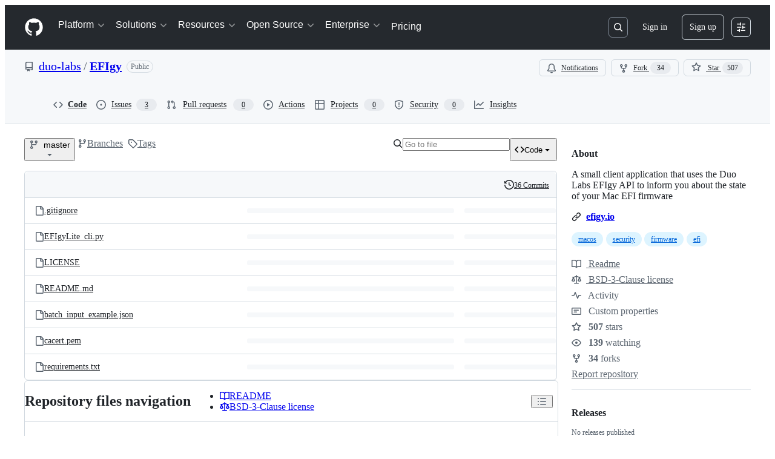

--- FILE ---
content_type: application/javascript
request_url: https://github.githubassets.com/assets/chunk-47657-da02b7bd10b5.js
body_size: 24999
content:
"use strict";(globalThis.webpackChunk_github_ui_github_ui=globalThis.webpackChunk_github_ui_github_ui||[]).push([[8,3201,6315,9389,16902,19667,22225,28773,28970,31146,37415,38074,45338,47657,50531,57293,57431,58281,60229,65404,72560,73369,73560,73575,76413,83846,85243,90920,91472,95721],{3972:(e,t,n)=>{n.d(t,{A:()=>eG});var a=n(74848),r=n(16522),i=n(96540),o=n(5205),s=n(60971),l=n(49086),c=n(13107),d=n(26410),u=n(37272),m=n(79739),h=n(93753),p=n(53552),f=n(78314),g=n(35898),x=n(59672),_=n(75202),w=n(66108),y=n(39467),b=n(96459),j=n(96379),N=n(38621),C=n(21373),A=n(94236),S=n(26108),I=n(5524),k=n(10095),P=n(79059),B=n(83025),T=n(67941),R=n(34424),L=n(41617),O=n(53627),E=n(69726),D=n(19579),$=n(76720);function U(e){let t,n,o,s,l,c,d,u,m,h,g,_,w,y,b,C,S,I,k,P,L,U,V,Q,q,Y,K,Z=(0,r.c)(114),{initialFiles:X,shouldRecommendReadme:J,isPersonalRepo:ee}=e,[et,en]=(0,i.useState)(X);Z[0]!==et?(t=et?.find(G),Z[0]=et,Z[1]=t):t=Z[1];let ea=t;Z[2]!==et?(n=et?.find(W),Z[2]=et,Z[3]=n):n=Z[3];let er=n;Z[4]!==et?(o=et??[],Z[4]=et,Z[5]=o):o=Z[5],Z[6]!==o?(s=o.filter(z),Z[6]=o,Z[7]=s):s=Z[7];let ei=s;Z[8]!==et?(l=et?.find(H),Z[8]=et,Z[9]=l):l=Z[9];let eo=l;Z[10]!==et?(c=et?.find(M),Z[10]=et,Z[11]=c):c=Z[11];let es=c,el="readme-ov-file";ea||J||(er?el="coc-ov-file":es?el="contributing-ov-file":ei.length>0&&ei[0]?el=`${ei[0].tabName}-1-ov-file`:eo&&(el="security-ov-file"));let[ec,ed]=(0,i.useState)(el),eu=(0,i.useRef)(null),em=(0,f.t)(),{refInfo:eh}=(0,p.eu)();Z[12]!==X||Z[13]!==eh.name||Z[14]!==em?(d=()=>{let e=async()=>{let e=(0,x.IO9)({repo:em,action:"overview-files",commitish:eh.name}),t=await (0,j.lS)(e,{method:"GET"});t.ok&&en((await t.json()).files??[])};X?.some(F)&&e()},u=[em,eh.name,X],Z[12]=X,Z[13]=eh.name,Z[14]=em,Z[15]=d,Z[16]=u):(d=Z[15],u=Z[16]),(0,i.useEffect)(d,u),Z[17]!==er||Z[18]!==es||Z[19]!==ei||Z[20]!==ea||Z[21]!==eo||Z[22]!==J?(m=()=>{let e=[];if((ea||J)&&e.push("readme-ov-file"),er&&e.push("coc-ov-file"),es&&e.push("contributing-ov-file"),ei.length)for(let[t,n]of ei.entries())e.push(`${n.tabName}-${t+1}-ov-file`);return eo&&e.push("security-ov-file"),e},Z[17]=er,Z[18]=es,Z[19]=ei,Z[20]=ea,Z[21]=eo,Z[22]=J,Z[23]=m):m=Z[23];let ep=m,ef=(0,i.useRef)(null),eg=(0,i.useRef)(null),ex=(0,i.useRef)(null),ev=(0,i.useRef)(null);Z[24]!==ep?(h=()=>{let e=window.location.hash.replace("#",""),t=ep();if(e&&t.includes(e)){let t=`${window.location.protocol}//${window.location.host}${window.location.pathname}?tab=${e}#readme`;(0,O.bj)(t),ed(e)}else{let e=new URLSearchParams(window.location.search).get("tab");e&&t.includes(e)&&ed(e)}window.requestAnimationFrame(()=>{eu.current&&"#readme"===window.location.hash&&(eu.current.scrollIntoView(),"readme-ov-file"===e&&ef.current?ef.current.focus():"coc-ov-file"===e&&ev.current?ev.current.focus():"contributing-ov-file"===e&&eg.current?eg.current.focus():"security-ov-file"===e&&ex.current&&ex.current.focus())})},Z[24]=ep,Z[25]=h):h=Z[25];let e_=h;Z[26]!==e_?(g=()=>(e_(),window.addEventListener("hashchange",e_),()=>{window.removeEventListener("hashchange",e_)}),_=[e_],Z[26]=e_,Z[27]=g,Z[28]=_):(g=Z[27],_=Z[28]),(0,i.useEffect)(g,_),Z[29]!==ec?(w=(e,t)=>{if(e.preventDefault(),ec===t)return;ed(t);let n=`${window.location.protocol}//${window.location.host}${window.location.pathname}?tab=${t}`;(0,O.bj)(n)},Z[29]=ec,Z[30]=w):w=Z[30];let ew=w;if(!ea&&!er&&!ei.length&&!eo&&!J&&!es)return null;if(Z[31]!==er||Z[32]!==es||Z[33]!==ee||Z[34]!==ei||Z[35]!==ew||Z[36]!==ea||Z[37]!==eh.canEdit||Z[38]!==eh.name||Z[39]!==em||Z[40]!==eo||Z[41]!==ec||Z[42]!==J){let e,t,n,r,i,o;y=void 0,Z[53]!==ec?(e=(e,t)=>`${e.tabName}-${t+1}-ov-file`===ec,Z[53]=ec,Z[54]=e):e=Z[54];let s=ei.find(e);if("readme-ov-file"===ec){if(ea)y=ea;else if(J){let e,t,n,r,i,o;Z[55]===Symbol.for("react.memo_cache_sentinel")?(e=(0,a.jsx)($.E.Visual,{children:(0,a.jsx)(N.BookIcon,{size:"medium"})}),t=(0,a.jsx)($.E.Heading,{children:"Add a README"}),Z[55]=e,Z[56]=t):(e=Z[55],t=Z[56]);let s=ee?"Add a README with an overview of your project.":"Help people interested in this repository understand your project.";Z[57]!==s?(n=(0,a.jsx)($.E.Description,{children:s}),Z[57]=s,Z[58]=n):n=Z[58],Z[59]!==eh.name||Z[60]!==em?(r=(0,x.IO9)({repo:em,path:void 0,commitish:eh.name,action:"new"}),Z[59]=eh.name,Z[60]=em,Z[61]=r):r=Z[61];let l=`${r}?filename=README.md`;Z[62]!==l?(i=(0,a.jsx)($.E.PrimaryAction,{href:l,children:"Add a README"}),Z[62]=l,Z[63]=i):i=Z[63],Z[64]!==n||Z[65]!==i?(o=(0,a.jsxs)($.E,{children:[e,t,n,i]}),Z[64]=n,Z[65]=i,Z[66]=o):o=Z[66],K=o}}else"coc-ov-file"===ec&&er?y=er:"contributing-ov-file"===ec&&es?y=es:s?y=s:eo&&(y=eo);if(y&&y.path)if(y.loaded){let e;Z[68]!==ec?(e=()=>{let e=`${window.location.protocol}//${window.location.host}${window.location.pathname}?tab=${ec}${window.location.hash}`;(0,O.bj)(e)},Z[68]=ec,Z[69]=e):e=Z[69],K=(0,a.jsx)(R.e,{errorMessage:y.errorMessage,onAnchorClick:e,path:y.path,richText:y.richText,stickyHeaderHeight:50,timedOut:y.timedOut})}else{let e;Z[67]===Symbol.for("react.memo_cache_sentinel")?(e=(0,a.jsx)("div",{className:"OverviewRepoFiles-module__Box--wWkNn",children:(0,a.jsx)(E.A,{})}),Z[67]=e):e=Z[67],K=e}U="OverviewRepoFiles-module__Box_1--yBtNT",P=eu,L="OverviewRepoFiles-module__Box_2--w5aD8",b=!0,C="https://schema.org/abstract",S="OverviewRepoFiles-module__Box_3--ELDBz",Z[70]!==ew||Z[71]!==ea||Z[72]!==ec||Z[73]!==J?(t=(ea||J)&&(0,a.jsx)(D.O.Item,{icon:N.BookIcon,ref:ef,"aria-current":"readme-ov-file"===ec?"page":void 0,onSelect:e=>ew(e,"readme-ov-file"),children:ea?.tabName||"README"}),Z[70]=ew,Z[71]=ea,Z[72]=ec,Z[73]=J,Z[74]=t):t=Z[74],Z[75]!==er||Z[76]!==ew||Z[77]!==ec?(n=er&&(0,a.jsx)(D.O.Item,{icon:N.CodeOfConductIcon,ref:ev,"aria-current":"coc-ov-file"===ec?"page":void 0,onSelect:e=>ew(e,"coc-ov-file"),children:er?.tabName||"Code of conduct"}),Z[75]=er,Z[76]=ew,Z[77]=ec,Z[78]=n):n=Z[78],Z[79]!==es||Z[80]!==ew||Z[81]!==ec?(r=es&&(0,a.jsx)(D.O.Item,{icon:N.PeopleIcon,ref:eg,"aria-current":"contributing-ov-file"===ec?"page":void 0,onSelect:e=>ew(e,"contributing-ov-file"),children:es?.tabName||"Contributing"}),Z[79]=es,Z[80]=ew,Z[81]=ec,Z[82]=r):r=Z[82],Z[83]!==ei||Z[84]!==ew||Z[85]!==ec?(i=ei.length?ei.map((e,t)=>{let n=`${e.tabName}-${t+1}-ov-file`;return(0,a.jsx)(D.O.Item,{icon:N.LawIcon,"aria-current":ec===n?"page":void 0,onSelect:e=>ew(e,n),children:e.tabName?.toLowerCase()!=="license"?`${e.tabName} license`:"License"},e.path)}):null,Z[83]=ei,Z[84]=ew,Z[85]=ec,Z[86]=i):i=Z[86],Z[87]!==ew||Z[88]!==eo||Z[89]!==ec?(o=eo&&(0,a.jsx)(D.O.Item,{icon:N.LawIcon,ref:ex,"aria-current":"security-ov-file"===ec?"page":void 0,onSelect:e=>ew(e,"security-ov-file"),children:eo?.tabName||"Security policy"}),Z[87]=ew,Z[88]=eo,Z[89]=ec,Z[90]=o):o=Z[90],Z[91]!==t||Z[92]!==n||Z[93]!==r||Z[94]!==i||Z[95]!==o?(I=(0,a.jsxs)(D.O,{"aria-label":"Repository files",className:"OverviewRepoFiles-module__UnderlineNav--uKbU6",children:[t,n,r,i,o]}),Z[91]=t,Z[92]=n,Z[93]=r,Z[94]=i,Z[95]=o,Z[96]=I):I=Z[96],k=eh.canEdit&&y&&(0,a.jsx)(B.l,{editPath:(0,x.Nyd)({owner:em.ownerLogin,repo:y.repoName,commitish:y.refName,filePath:y.path}),editTooltip:"Edit file",customSx:{mr:2,height:"28px"}}),Z[31]=er,Z[32]=es,Z[33]=ee,Z[34]=ei,Z[35]=ew,Z[36]=ea,Z[37]=eh.canEdit,Z[38]=eh.name,Z[39]=em,Z[40]=eo,Z[41]=ec,Z[42]=J,Z[43]=y,Z[44]=b,Z[45]=C,Z[46]=S,Z[47]=I,Z[48]=k,Z[49]=P,Z[50]=L,Z[51]=U,Z[52]=K}else y=Z[43],b=Z[44],C=Z[45],S=Z[46],I=Z[47],k=Z[48],P=Z[49],L=Z[50],U=Z[51],K=Z[52];return Z[97]!==y?(V=y?.headerInfo?.toc&&y?.headerInfo?.toc?.length>=2&&(0,a.jsxs)(A.W,{children:[(0,a.jsx)(A.W.Button,{icon:N.ListUnorderedIcon,variant:"invisible","aria-label":"Outline",className:"OverviewRepoFiles-module__ActionMenu_Button--BfRMS",children:"Outline"}),(0,a.jsx)(A.W.Overlay,{align:"end",className:"OverviewRepoFiles-module__ActionMenu_Overlay--CNMYp",children:(0,a.jsx)(T.A,{toc:y.headerInfo.toc})})]}),Z[97]=y,Z[98]=V):V=Z[98],Z[99]!==b||Z[100]!==C||Z[101]!==S||Z[102]!==I||Z[103]!==k||Z[104]!==V?(Q=(0,a.jsxs)("div",{itemScope:b,itemType:C,className:S,children:[I,k,V]}),Z[99]=b,Z[100]=C,Z[101]=S,Z[102]=I,Z[103]=k,Z[104]=V,Z[105]=Q):Q=Z[105],Z[106]!==K||Z[107]!==P||Z[108]!==L||Z[109]!==Q?(q=(0,a.jsxs)("div",{ref:P,className:L,children:[Q,K]}),Z[106]=K,Z[107]=P,Z[108]=L,Z[109]=Q,Z[110]=q):q=Z[110],Z[111]!==U||Z[112]!==q?(Y=(0,a.jsx)("div",{className:U,children:q}),Z[111]=U,Z[112]=q,Z[113]=Y):Y=Z[113],Y}function F(e){return!e.loaded}function M(e){return e.preferredFileType===L.fP.CONTRIBUTING}function H(e){return e.preferredFileType===L.fP.SECURITY}function z(e){return e.preferredFileType===L.fP.LICENSE}function W(e){return e.preferredFileType===L.fP.CODE_OF_CONDUCT}function G(e){return e.preferredFileType===L.fP.README}try{U.displayName||(U.displayName="OverviewFiles")}catch{}var V=n(68874),Q=n(40235),q=n(72511),Y=n(73077);function K(e){let t,n,o,s,l,c=(0,r.c)(12),{repo:d}=e;c[0]===Symbol.for("react.memo_cache_sentinel")?(t=[],c[0]=t):t=c[0];let[u,m]=(0,i.useState)(t),[h,p]=(0,i.useState)();c[1]!==d.name||c[2]!==d.ownerLogin?(n=async()=>{let e=await (0,j.lS)(`/${d.ownerLogin}/${d.name}/recently-touched-branches`);if(e.ok){let t=await e.json();t.channel&&p(t.channel),m(t.branches??[])}},c[1]=d.name,c[2]=d.ownerLogin,c[3]=n):n=c[3];let f=n;return(c[4]!==f?(o=()=>{f()},s=[f],c[4]=f,c[5]=o,c[6]=s):(o=c[5],s=c[6]),(0,i.useEffect)(o,s),h)?(c[7]!==h||c[8]!==u||c[9]!==f||c[10]!==d?(l=(0,a.jsx)(Z,{branches:u,channel:h,fetchRecentlyTouchedBranches:f,repo:d}),c[7]=h,c[8]=u,c[9]=f,c[10]=d,c[11]=l):l=c[11],l):null}function Z(e){let t,n,o,s=(0,r.c)(9),{branches:l,channel:c,fetchRecentlyTouchedBranches:d,repo:u}=e,m=(0,i.useRef)(null);s[0]!==d?(t=()=>{null!==m.current&&window.clearTimeout(m.current),m.current=window.setTimeout(()=>{d()},500)},s[0]=d,s[1]=t):t=s[1];let h=t;if((0,Q.x)(c,h),!l)return null;if(s[2]!==l||s[3]!==u){let e;s[5]!==u?(e=(e,t)=>(0,a.jsxs)(q.A,{variant:"warning",className:"RecentlyTouchedBranches-module__Flash--VrltC",children:[(0,a.jsxs)("div",{className:"RecentlyTouchedBranches-module__Box--tkx7A",children:[(0,a.jsx)(k.A,{icon:N.GitBranchIcon,className:"RecentlyTouchedBranches-module__Octicon--vAunX"}),(0,a.jsxs)(w.N,{to:(0,x.WJ9)({owner:e.repoOwner,repo:e.repoName,branch:e.branchName}),reloadDocument:!0,className:"text-bold",children:[u.ownerLogin!==e.repoOwner?`${e.repoOwner}:`:"",e.branchName]}),` had recent pushes ${(0,V.V)(new Date(e.date))}`]}),(0,a.jsx)(Y.z,{href:e.comparePath,variant:"primary",children:"Compare & pull request"})]},e.branchName+t),s[5]=u,s[6]=e):e=s[6],n=l.map(e),s[2]=l,s[3]=u,s[4]=n}else n=s[4];return s[7]!==n?(o=(0,a.jsx)(a.Fragment,{children:n}),s[7]=n,s[8]=o):o=s[8],o}try{K.displayName||(K.displayName="RecentlyTouchedBranches")}catch{}try{Z.displayName||(Z.displayName="RecentlyTouchedBranchesInner")}catch{}var X=n(84268),J=n(26607),ee=n(10436);function et(e){let t,n,i,o,s,l,c,d,u,m,h,p,g,_,w=(0,r.c)(42),{interactionLimitBanner:y}=e,b=(0,f.t)();if(y.usersHaveAccess)t="Users that have recently created their account will be unable to interact with the repository.";else if(y.contributorsHaveAccess){let e,n,r;w[0]!==b?(e=(0,x.e87)(b),w[0]=b,w[1]=e):e=w[1],w[2]!==e?(n=(0,a.jsx)(X.A,{inline:!0,href:e,children:"committed"}),w[2]=e,w[3]=n):n=w[3],w[4]!==b.defaultBranch||w[5]!==n?(r=(0,a.jsxs)(a.Fragment,{children:["Users that have not previously"," ",n," ","to the ",b.defaultBranch," branch of this repository will be unable to interact with the repository."]}),w[4]=b.defaultBranch,w[5]=n,w[6]=r):r=w[6],t=r}else{let e,n;w[7]!==b?(e=(0,x.H1o)(b),w[7]=b,w[8]=e):e=w[8],w[9]!==e?(n=(0,a.jsxs)(a.Fragment,{children:["Users that are not"," ",(0,a.jsx)(X.A,{inline:!0,href:e,children:"collaborators"})," ","will not be able to interact with the repository."]}),w[9]=e,w[10]=n):n=w[10],t=n}w[11]===Symbol.for("react.memo_cache_sentinel")?(n=(0,a.jsx)(ee.m4,{icon:N.ClockIcon,className:"InterractionLimitsBanner-module__Octicon--ABDCD"}),w[11]=n):n=w[11],w[12]!==y.limitTitle?(i=(0,a.jsx)("span",{children:y.limitTitle}),w[12]=y.limitTitle,w[13]=i):i=w[13];let A=`${y.currentExpiry} remaining`;return w[14]!==A?(o=(0,a.jsx)(J.A,{variant:"success",className:"InterractionLimitsBanner-module__Label--A0yI0",children:A}),w[14]=A,w[15]=o):o=w[15],w[16]!==i||w[17]!==o?(s=(0,a.jsxs)("div",{children:[n,i,o]}),w[16]=i,w[17]=o,w[18]=s):s=w[18],w[19]!==t?(l=(0,a.jsx)("div",{className:"InterractionLimitsBanner-module__Box--ErgdI",children:(0,a.jsx)("span",{children:t})}),w[19]=t,w[20]=l):l=w[20],w[21]===Symbol.for("react.memo_cache_sentinel")?(c=(0,a.jsx)(en,{userRole:"New users",access:!1}),w[21]=c):c=w[21],w[22]!==y.usersHaveAccess?(d=(0,a.jsx)(en,{userRole:"Users",access:y.usersHaveAccess}),w[22]=y.usersHaveAccess,w[23]=d):d=w[23],w[24]!==y.contributorsHaveAccess?(u=(0,a.jsx)(en,{userRole:"Contributors",access:y.contributorsHaveAccess}),w[24]=y.contributorsHaveAccess,w[25]=u):u=w[25],w[26]===Symbol.for("react.memo_cache_sentinel")?(m=(0,a.jsx)(en,{userRole:"Collaborators",access:!0}),w[26]=m):m=w[26],w[27]!==y.inOrganization?(h=y.inOrganization&&(0,a.jsx)(en,{userRole:"Organization members",access:!0}),w[27]=y.inOrganization,w[28]=h):h=w[28],w[29]!==h||w[30]!==d||w[31]!==u?(p=(0,a.jsxs)("div",{className:"InterractionLimitsBanner-module__Box_1--IsqNs",children:[c,d,u,m,h]}),w[29]=h,w[30]=d,w[31]=u,w[32]=p):p=w[32],w[33]!==y.adminLink||w[34]!==y.adminText||w[35]!==y.disablePath?(g=y.adminText&&y.adminLink&&y.disablePath&&(0,a.jsxs)("div",{className:"InterractionLimitsBanner-module__Box_2--lEg0v",children:[(0,a.jsx)(C.Q,{onClick:async()=>{let e=new FormData;e.append("interaction_setting","NO_LIMIT"),e.append("_method","put"),y.disablePath&&await (0,j.DI)(y.disablePath,{body:e,method:"POST",redirect:"manual"}),window.location.reload()},children:"Disable"}),(0,a.jsxs)("div",{className:"InterractionLimitsBanner-module__Box_3--fpaC2",children:["\xa0or view\xa0",(0,a.jsx)(X.A,{inline:!0,href:y.adminLink,children:y.adminText})]})]}),w[33]=y.adminLink,w[34]=y.adminText,w[35]=y.disablePath,w[36]=g):g=w[36],w[37]!==p||w[38]!==g||w[39]!==s||w[40]!==l?(_=(0,a.jsxs)(q.A,{children:[s,l,p,g]}),w[37]=p,w[38]=g,w[39]=s,w[40]=l,w[41]=_):_=w[41],_}function en(e){let t,n,i,o=(0,r.c)(8),{userRole:s,access:l}=e,c=l?N.CheckIcon:N.XIcon,d=l?"success.fg":"danger.fg";return o[0]!==d?(t={path:{color:d}},o[0]=d,o[1]=t):t=o[1],o[2]!==c||o[3]!==t?(n=(0,a.jsx)(ee.m4,{icon:c,sx:t}),o[2]=c,o[3]=t,o[4]=n):n=o[4],o[5]!==n||o[6]!==s?(i=(0,a.jsxs)("div",{className:"InterractionLimitsBanner-module__Box_4--iUgQq",children:[n,s]}),o[5]=n,o[6]=s,o[7]=i):i=o[7],i}try{et.displayName||(et.displayName="InterractionLimitsBanner")}catch{}try{en.displayName||(en.displayName="RoleInteractionIndicator")}catch{}var ea=n(41461),er=n(12683);function ei(e){let t,n,i,o,s,l,c=(0,r.c)(16),{inviterName:d}=e,{ownerLogin:u,name:m}=(0,f.t)();return c[0]!==d?(t=(0,x.p3r)({owner:d}),c[0]=d,c[1]=t):t=c[1],c[2]!==d?(n=(0,x.dCN)({owner:d}),c[2]=d,c[3]=n):n=c[3],c[4]!==d||c[5]!==t||c[6]!==n?(i=(0,a.jsxs)("div",{className:"PendingInvitationBanner-module__Box_1--NNnmi",children:[(0,a.jsxs)(X.A,{href:t,"data-hovercard-url":n,className:"PendingInvitationBanner-module__Link--VfrOb",children:["@",d]}),"\xa0has invited you to collaborate on this repository"]}),c[4]=d,c[5]=t,c[6]=n,c[7]=i):i=c[7],c[8]!==m||c[9]!==u?(o=(0,x.Gy_)({owner:u,repo:m}),c[8]=m,c[9]=u,c[10]=o):o=c[10],c[11]!==o?(s=(0,a.jsx)(a.Fragment,{children:(0,a.jsx)(er.z9,{href:o,sx:ea.E,children:"View invitation"})}),c[11]=o,c[12]=s):s=c[12],c[13]!==i||c[14]!==s?(l=(0,a.jsx)(q.A,{children:(0,a.jsxs)("div",{className:"PendingInvitationBanner-module__Box--tKvkz",children:[i,s]})}),c[13]=i,c[14]=s,c[15]=l):l=c[15],l}try{ei.displayName||(ei.displayName="PendingInvitationBanner")}catch{}var eo=n(11529),es=n(11680);function el(e){let t,n,o,s,l,c,d,u,m,h,_=(0,r.c)(30),{helpUrl:w}=e,[y,b]=(0,i.useState)(!1),{refInfo:C}=(0,p.eu)(),A=(0,f.t)(),S=`${w}/repositories/configuring-branches-and-merges-in-your-repository/managing-rulesets/about-rulesets`,I=(0,g.i)();_[0]!==I||_[1]!==A.id?(t=()=>{if(!I)return;let e=(0,x.jMU)({login:I.login}),t=new FormData;t.append("_method","delete"),t.append("repository_id",A.id.toString()),t.append("notice_name","sculk_protect_this_branch"),(0,j.DI)(e,{method:"POST",body:t}),b(!0)},_[0]=I,_[1]=A.id,_[2]=t):t=_[2];let k=t,{isServer:P}=(0,eo.V)();_[3]!==P||_[4]!==A?(n=ec("click_to_learn_more_about_rulesets","ref_cta:learn_more_about_rulesets",A,P),_[3]=P,_[4]=A,_[5]=n):n=_[5];let B=n;_[6]!==P||_[7]!==A?(o=ec("click_to_add_a_rule","ref_cta:protect_this_branch",A,P),_[6]=P,_[7]=A,_[8]=o):o=_[8];let T=o;_[9]!==P||_[10]!==A?(s=ec("click_to_dismiss","ref_cta:dismiss",A,P),_[9]=P,_[10]=A,_[11]=s):s=_[11];let R=s;_[12]!==A.name||_[13]!==A.ownerLogin?(l=(0,x.cmy)({owner:A.ownerLogin,repo:A.name}),_[12]=A.name,_[13]=A.ownerLogin,_[14]=l):l=_[14];let L=l;if(y)return null;_[15]===Symbol.for("react.memo_cache_sentinel")?(c=(0,a.jsx)(N.GitBranchIcon,{}),_[15]=c):c=_[15];let O=`Your ${C.name} branch isn't protected`;return _[16]!==S||_[17]!==B?(d=(0,a.jsxs)("span",{children:["Protect this branch from force pushing or deletion, or require status checks before merging.\xa0",(0,a.jsx)(X.A,{inline:!0,href:S,"data-analytics-event":B,children:"View documentation."})]}),_[16]=S,_[17]=B,_[18]=d):d=_[18],_[19]!==T||_[20]!==L?(u=(0,a.jsx)(es.l.PrimaryAction,{as:"a",href:L,"data-analytics-event":T,children:"Protect this branch"}),_[19]=T,_[20]=L,_[21]=u):u=_[21],_[22]!==R||_[23]!==k?(m=(0,a.jsx)(es.l.SecondaryAction,{onClick:k,"data-analytics-event":R,children:"Dismiss"}),_[22]=R,_[23]=k,_[24]=m):m=_[24],_[25]!==m||_[26]!==O||_[27]!==d||_[28]!==u?(h=(0,a.jsx)(es.l,{icon:c,title:O,description:d,primaryAction:u,secondaryAction:m}),_[25]=m,_[26]=O,_[27]=d,_[28]=u,_[29]=h):h=_[29],h}function ec(e,t,n,a){return JSON.stringify({category:"Suggestions",action:e,label:`ref_page:${a?`https://github.com${(0,x.Do2)(n)}`:window.location};${t};ref_loc:repo files listing;`})}try{el.displayName||(el.displayName="ProtectBranchBanner")}catch{}var ed=n(6665);function eu(e){let t,n,i,o,s=(0,r.c)(9),{actionSlug:l,actionId:c}=e,{sendMarketplaceActionEvent:d}=(0,ed.T)();return s[0]===Symbol.for("react.memo_cache_sentinel")?(t=(0,a.jsxs)("div",{className:"UseActionBanner-module__Box_1--wBlwb",children:[(0,a.jsxs)("div",{className:"UseActionBanner-module__Box_2--vFEpH",children:[(0,a.jsx)(k.A,{icon:N.PlayIcon,size:"small"}),(0,a.jsx)("span",{className:"UseActionBanner-module__Text--GdzO7",children:"Use this GitHub action with your project"})]}),(0,a.jsx)("span",{className:"UseActionBanner-module__Text_1--o7o3B",children:"Add this Action to an existing workflow or create a new one"})]}),s[0]=t):t=s[0],s[1]!==l?(n=(0,x.xwZ)({slug:l}),s[1]=l,s[2]=n):n=s[2],s[3]!==c||s[4]!==d?(i=()=>d("MARKETPLACE.ACTION.CLICK",{repository_action_id:c,source_url:`${window.location}`,location:"files#overview"}),s[3]=c,s[4]=d,s[5]=i):i=s[5],s[6]!==n||s[7]!==i?(o=(0,a.jsx)(q.A,{children:(0,a.jsxs)("div",{className:"UseActionBanner-module__Box--NBtRV",children:[t,(0,a.jsx)(er.z9,{href:n,sx:ea.E,onClick:i,children:"View on Marketplace"})]})}),s[6]=n,s[7]=i,s[8]=o):o=s[8],o}try{eu.displayName||(eu.displayName="UseActionBanner")}catch{}var em=n(57387);let eh="ImmutableActionsMigrationDialog-module__Text--zv4Fp",ep="ImmutableActionsMigrationDialog-module__Box--uyMWK",ef="ImmutableActionsMigrationDialog-module__Octicon--bUOOT";var eg=n(34164);function ex(e){let t,n,o,s,l,c,d,u,m,h,p,f,g,x,_,w,y,b,A,I,P,B,T,R,L,O=(0,r.c)(56),{repoName:E,releaseTags:D,nonSemverTags:$,migratePath:U,setMigrationDialogOpen:F,setHasUnmigratableTagsDialogOpen:M,setMigrationStatus:H}=e,z=(0,i.useRef)(null),W=D.length-$.length,[G,V]=(0,i.useState)(null),[Q,Y]=(0,i.useState)(0);O[0]!==Q?(t=()=>{Q>3&&window.location.reload()},n=[Q],O[0]=Q,O[1]=t,O[2]=n):(t=O[1],n=O[2]),(0,i.useEffect)(t,n),O[3]!==U||O[4]!==F||O[5]!==H?(o=async function(){let e=new FormData;(await (0,j.DI)(U,{method:"POST",body:e})).ok?(H("in_progress"),F(!1)):(V("Failed to start migration, please try again. If this error persists, please ensure you are authenticated with the organization that owns this repository."),Y(ev))},O[3]=U,O[4]=F,O[5]=H,O[6]=o):o=O[6];let K=o;return O[7]!==F?(s=()=>{F(!1),V(null)},O[7]=F,O[8]=s):s=O[8],O[9]!==$.length||O[10]!==M||O[11]!==F?(l=$.length>0&&(0,a.jsx)(S.K,{icon:N.ArrowLeftIcon,size:"small",className:(0,eg.$)("mr-2","ImmutableActionsMigrationDialog-module__IconButton--CR8dJ"),"aria-labelledby":"back",variant:"invisible","data-testid":"ia-migration-back",onClick:()=>{F(!1),M(!0),V(null)}}),O[9]=$.length,O[10]=M,O[11]=F,O[12]=l):l=O[12],O[13]===Symbol.for("react.memo_cache_sentinel")?(c=(0,a.jsx)("span",{"data-testid":"ia-migration-title",className:eh,children:"Create immutable action"}),O[13]=c):c=O[13],O[14]!==l?(d=(0,a.jsxs)("div",{className:"d-flex",children:[l,c]}),O[14]=l,O[15]=d):d=O[15],O[16]!==K||O[17]!==F?(u=()=>(0,a.jsxs)(em.l.Footer,{children:[(0,a.jsx)(X.A,{href:"https://docs.github.com/actions",className:"ImmutableActionsMigrationDialog-module__Link--cH13D",children:"Learn more"}),(0,a.jsx)(C.Q,{type:"button",onClick:()=>F(!1),children:"Cancel"}),(0,a.jsx)(C.Q,{type:"submit",variant:"primary",onClick:K,"data-testid":"ia-migration-button-dialog",children:"Create immutable action"})]}),O[16]=K,O[17]=F,O[18]=u):u=O[18],O[19]!==G?(m=G&&(0,a.jsx)(q.A,{variant:"danger",className:"mb-3",children:G}),O[19]=G,O[20]=m):m=O[20],O[21]===Symbol.for("react.memo_cache_sentinel")?(h={margin:"auto",justifyContent:"center"},O[21]=h):h=O[21],O[22]===Symbol.for("react.memo_cache_sentinel")?(p=(0,a.jsx)(k.A,{icon:N.TagIcon,size:16,className:(0,eg.$)("mr-1",ef)}),O[22]=p):p=O[22],O[23]!==W?(f=e_("tag",W),O[23]=W,O[24]=f):f=O[24],O[25]!==f?(g=(0,a.jsxs)("div",{className:ep,children:[p,f]}),O[25]=f,O[26]=g):g=O[26],O[27]===Symbol.for("react.memo_cache_sentinel")?(x=(0,a.jsx)(k.A,{icon:N.ArrowRightIcon,size:16,className:(0,eg.$)("mx-2",eh)}),O[27]=x):x=O[27],O[28]===Symbol.for("react.memo_cache_sentinel")?(_=(0,a.jsx)(k.A,{icon:N.PackageIcon,size:16,className:(0,eg.$)("mr-1",ef)}),O[28]=_):_=O[28],O[29]!==W?(w=e_("version",W),O[29]=W,O[30]=w):w=O[30],O[31]!==w?(y=(0,a.jsxs)("div",{className:ep,children:[_,w]}),O[31]=w,O[32]=y):y=O[32],O[33]!==g||O[34]!==y?(b=(0,a.jsxs)("div",{className:"d-flex my-2",style:h,children:[g,x,y]}),O[33]=g,O[34]=y,O[35]=b):b=O[35],O[36]!==W||O[37]!==D.length?(A=(0,a.jsxs)("strong",{children:[W," out of ",D.length," tags"]}),O[36]=W,O[37]=D.length,O[38]=A):A=O[38],O[39]!==E?(I=(0,a.jsx)("strong",{children:E}),O[39]=E,O[40]=I):I=O[40],O[41]!==A||O[42]!==I?(P=(0,a.jsxs)("p",{children:[A," ","from ",I," will be recreated as immutable package versions."]}),O[41]=A,O[42]=I,O[43]=P):P=O[43],O[44]===Symbol.for("react.memo_cache_sentinel")?(B=(0,a.jsx)("p",{children:"After this process you can activate your package, at which point references to semantic versions of your action will be resolved from immutable package versions rather than git references. Non-semantic version references to your action will continue to be resolved from git references."}),O[44]=B):B=O[44],O[45]!==P?(T=(0,a.jsxs)("div",{children:[P,B]}),O[45]=P,O[46]=T):T=O[46],O[47]!==b||O[48]!==T||O[49]!==m?(R=(0,a.jsxs)("div",{"data-testid":"inner",children:[m,b,T]}),O[47]=b,O[48]=T,O[49]=m,O[50]=R):R=O[50],O[51]!==R||O[52]!==s||O[53]!==d||O[54]!==u?(L=(0,a.jsx)(em.l,{returnFocusRef:z,onClose:s,width:"large","aria-labelledby":"header",title:d,renderFooter:u,children:R}),O[51]=R,O[52]=s,O[53]=d,O[54]=u,O[55]=L):L=O[55],L}function ev(e){return e+1}function e_(e,t){return`${t} ${e}${t>1?"s":""}`}try{ex.displayName||(ex.displayName="ImmutableActionsMigrationDialog")}catch{}function ew(e){var t;let n,o,s,l,c,d,u,m,h,p=(0,r.c)(23),{releaseTags:f,nonSemverTags:g,setMigrationDialogOpen:x,setHasUnmigratableTagsDialogOpen:_}=e,w=(0,i.useRef)(null);return p[0]!==_?(n=()=>_(!1),p[0]=_,p[1]=n):n=p[1],p[2]===Symbol.for("react.memo_cache_sentinel")?(o=(0,a.jsx)("div",{"data-testid":"ia-unmigratable-tags-title",children:"Non-semantic version tags found"}),p[2]=o):o=p[2],p[3]!==_||p[4]!==x?(s=()=>(0,a.jsxs)(em.l.Footer,{children:[(0,a.jsx)(C.Q,{type:"button",onClick:()=>_(!1),children:"Cancel"}),(0,a.jsx)(C.Q,{type:"button",variant:"primary",onClick:()=>{_(!1),x(!0)},children:"Continue anyways"})]}),p[3]=_,p[4]=x,p[5]=s):s=p[5],p[6]!==g.length||p[7]!==f?(l=g.length>0&&(0,a.jsxs)("p",{children:[(0,a.jsxs)("strong",{children:[g.length," out of ",f.length," ",(t=f.length,`tag${t>1?"s":""}`)]})," ","cannot be recreated because they did not follow semantic versioning at the time of their release. To include these tags, re-release these versions following semantic versioning. You can still continue with the migration process without re-releasing these versions, but they will not be recreated as immutable package versions."]}),p[6]=g.length,p[7]=f,p[8]=l):l=p[8],p[9]!==g.length?(c=g.length>100&&(0,a.jsxs)("p",{children:["Only the first ",100," invalid tags are listed."]}),p[9]=g.length,p[10]=c):c=p[10],p[11]!==l||p[12]!==c?(d=(0,a.jsxs)("div",{className:"mb-2",children:[l,c]}),p[11]=l,p[12]=c,p[13]=d):d=p[13],p[14]!==g?(u=g.length>0&&(0,a.jsx)("div",{children:(0,a.jsx)("ul",{className:"list-style-none",children:g.slice(0,100).map(ey)})}),p[14]=g,p[15]=u):u=p[15],p[16]!==d||p[17]!==u?(m=(0,a.jsxs)("div",{children:[d,u]}),p[16]=d,p[17]=u,p[18]=m):m=p[18],p[19]!==n||p[20]!==s||p[21]!==m?(h=(0,a.jsx)(em.l,{returnFocusRef:w,onClose:n,width:"large","aria-labelledby":"header",title:o,renderFooter:s,children:m}),p[19]=n,p[20]=s,p[21]=m,p[22]=h):h=p[22],h}function ey(e){return(0,a.jsxs)("li",{children:[(0,a.jsx)(k.A,{icon:N.XIcon,className:(0,eg.$)("mr-1","ImmutableActionsHasUnmigratableTagsDialog-module__Octicon--tVp13")}),e]},e)}try{ew.displayName||(ew.displayName="ImmutableActionsHasUnmigratableTagsDialog")}catch{}let eb=/^(?<major>0|[1-9]\d*)\.(?<minor>0|[1-9]\d*)\.(?<patch>0|[1-9]\d*)(?:-(?<prerelease>(?:0|[1-9]\d*|\d*[a-zA-Z-][0-9a-zA-Z-]*)(?:\.(?:0|[1-9]\d*|\d*[a-zA-Z-][0-9a-zA-Z-]*))*))?(?:\+(?<buildmetadata>[0-9a-zA-Z-]+(?:\.[0-9a-zA-Z-]+)*))?$/,ej="ImmutableActionsMigrationBanner-module__Box_1--QdG8G",eN="ImmutableActionsMigrationBanner-module__Box_2--UjHZH";function eC(e){let t,n,o,s,l,c,d,u,m,h=(0,r.c)(34),{releaseTags:p,initialMigrationStatus:g}=e,[_,w]=(0,i.useState)(!1),[y,b]=(0,i.useState)(!1),[j,N]=(0,i.useState)(g),A=(0,i.useRef)(null),S=(0,f.t)();h[0]!==S.name||h[1]!==S.ownerLogin?(t=(0,x.CF0)({owner:S.ownerLogin,repo:S.name}),h[0]=S.name,h[1]=S.ownerLogin,h[2]=t):t=h[2];let I=t;h[3]!==S.name||h[4]!==S.ownerLogin?(n=(0,x.wHS)({owner:S.ownerLogin,repo:S.name}),h[3]=S.name,h[4]=S.ownerLogin,h[5]=n):n=h[5];let k=n;h[6]!==p?(o=p.filter(eA),h[6]=p,h[7]=o):o=h[7];let P=o,B="failed"===j?"Immutable Action Migration Failed":"Make your GitHub Action Immutable",T="failed"===j?"One or more of your tags failed to be migrated to immutable action versions. You can try the migration again to migrate the remaining tags. ":"Upgrade to a newer, more secure, and more reliable way of releasing and referencing GitHub Actions by recreating your existing tags as immutable package versions. ",R="failed"===j?"Retry migration":"Create immutable action";return h[8]!==j||h[9]!==k?(s="in_progress"===j&&(0,a.jsxs)(a.Fragment,{children:[(0,a.jsx)("div",{className:ej,children:(0,a.jsx)("div",{className:eN,children:"Your Action is being migrated to an immutable package version."})}),(0,a.jsx)("div",{children:(0,a.jsx)(C.Q,{as:"a",href:k,"data-testid":"ia-migration-progress-button",children:"View progress"})})]}),h[8]=j,h[9]=k,h[10]=s):s=h[10],h[11]!==T||h[12]!==B||h[13]!==R||h[14]!==j||h[15]!==P?(l=(null===j||"failed"===j)&&(0,a.jsxs)(a.Fragment,{children:[(0,a.jsxs)("div",{className:ej,children:[(0,a.jsx)("div",{className:eN,children:(0,a.jsx)("span",{className:"ImmutableActionsMigrationBanner-module__Text--bXFFE",children:B})}),(0,a.jsxs)("span",{className:"ImmutableActionsMigrationBanner-module__Text_1--RCAr1",children:[T,(0,a.jsx)(X.A,{inline:!0,target:"_blank",href:"https://docs.github.com/actions",children:"Learn more about immutable actions."})]})]}),(0,a.jsx)("div",{children:(0,a.jsx)(C.Q,{ref:A,"data-testid":"ia-migration-button-banner",onClick:()=>{P.length>0?b(!0):w(!0)},children:R})})]}),h[11]=T,h[12]=B,h[13]=R,h[14]=j,h[15]=P,h[16]=l):l=h[16],h[17]!==s||h[18]!==l?(c=(0,a.jsxs)("div",{className:"ImmutableActionsMigrationBanner-module__Box--EKkhY",children:[s,l]}),h[17]=s,h[18]=l,h[19]=c):c=h[19],h[20]!==y||h[21]!==P||h[22]!==p?(d=y&&(0,a.jsx)(ew,{releaseTags:p,nonSemverTags:P,setMigrationDialogOpen:w,setHasUnmigratableTagsDialogOpen:b}),h[20]=y,h[21]=P,h[22]=p,h[23]=d):d=h[23],h[24]!==_||h[25]!==I||h[26]!==P||h[27]!==p||h[28]!==S.name?(u=_&&(0,a.jsx)(ex,{repoName:S.name,releaseTags:p,nonSemverTags:P,migratePath:I,setMigrationDialogOpen:w,setHasUnmigratableTagsDialogOpen:b,setMigrationStatus:N}),h[24]=_,h[25]=I,h[26]=P,h[27]=p,h[28]=S.name,h[29]=u):u=h[29],h[30]!==c||h[31]!==d||h[32]!==u?(m=(0,a.jsxs)(q.A,{children:[c,d,u]}),h[30]=c,h[31]=d,h[32]=u,h[33]=m):m=h[33],m}function eA(e){let t;return t=e.replace(/^v/,""),!eb.test(t)}try{eC.displayName||(eC.displayName="ImmutableActionsMigrationBanner")}catch{}let eS={vite:"Vite app",astro:"Astro app",nextjs:"Next.js app",gatsby:"Gatsby site",nuxtjs:"Nuxt.js app",eleventy:"Eleventy site"};function eI(e){let t,n,o,s,l,c,d,u=(0,r.c)(19),{detectedStack:m}=e,[h,p]=(0,i.useState)(!1),_=(0,g.i)(),w=(0,f.t)(),y=m?.framework??void 0,b=m?.packageManager??void 0;u[0]!==w.name||u[1]!==w.ownerLogin||u[2]!==y||u[3]!==b?(t=(0,x.jzr)({owner:w.ownerLogin,repo:w.name,framework:y,packageManager:b}),u[0]=w.name,u[1]=w.ownerLogin,u[2]=y,u[3]=b,u[4]=t):t=u[4];let C=t;u[5]!==_||u[6]!==w.id?(n=async()=>{if(!_)return;let e=(0,x.jMU)({login:_.login}),t=new FormData;t.append("_method","delete"),t.append("repository_id",w.id.toString()),t.append("notice_name","deploy_to_pages_banner");try{await (0,j.DI)(e,{method:"POST",body:t})}catch{}p(!0)},u[5]=_,u[6]=w.id,u[7]=n):n=u[7];let A=n,S=m?.framework,I=`Deploy your ${S&&S in eS?eS[S]:"project"} to GitHub Pages`;return h?null:(u[8]===Symbol.for("react.memo_cache_sentinel")?(o=(0,a.jsx)(N.RocketIcon,{}),u[8]=o):o=u[8],u[9]!==I?(s=(0,a.jsx)("span",{className:"text-normal",children:I}),u[9]=I,u[10]=s):s=u[10],u[11]!==C?(l=(0,a.jsx)(es.l.PrimaryAction,{as:"a",href:C,children:"Deploy"}),u[11]=C,u[12]=l):l=u[12],u[13]!==A?(c=(0,a.jsx)(es.l.SecondaryAction,{onClick:A,children:"Dismiss"}),u[13]=A,u[14]=c):c=u[14],u[15]!==s||u[16]!==l||u[17]!==c?(d=(0,a.jsx)(es.l,{icon:o,title:s,primaryAction:l,secondaryAction:c}),u[15]=s,u[16]=l,u[17]=c,u[18]=d):d=u[18],d)}try{eI.displayName||(eI.displayName="DeployBanner")}catch{}var ek=n(71467),eP=n(74459);function eB(e){let t,n,i,o=(0,r.c)(8),{payload:s}=e,l=(0,f.t)();return o[0]!==s.currentUser||o[1]!==l?(t=s.currentUser&&(0,a.jsx)(K,{repo:l}),o[0]=s.currentUser,o[1]=l,o[2]=t):t=o[2],o[3]!==s.overview?(n=(0,a.jsx)(eT,{overview:s.overview}),o[3]=s.overview,o[4]=n):n=o[4],o[5]!==t||o[6]!==n?(i=(0,a.jsxs)("div",{className:"OverviewHeader-module__Box--XXfuL",children:[t,n]}),o[5]=t,o[6]=n,o[7]=i):i=o[7],i}function eT(e){let t,n,i,o,s,l,c,d,u,m=(0,r.c)(34),{overview:h}=e,{showUseActionBanner:f,showProtectBranchBanner:g,actionId:x,actionSlug:_,publishBannersInfo:w,interactionLimitBanner:y,showInvitationBanner:b,inviterName:j,actionsMigrationBannerInfo:N,showDeployBanner:C,detectedStack:A}=h.banners,{dismissActionNoticePath:S,releasePath:I,showPublishActionBanner:k}=w,{helpUrl:P}=(0,p.sq)(),B=(0,eP.QU)();return m[0]!==A||m[1]!==C?(t=C&&(0,a.jsx)(eI,{detectedStack:A}),m[0]=A,m[1]=C,m[2]=t):t=m[2],m[3]!==B?(n=B&&(0,a.jsx)(eP.IL,{}),m[3]=B,m[4]=n):n=m[4],m[5]!==y?(i=y&&(0,a.jsx)(et,{interactionLimitBanner:y}),m[5]=y,m[6]=i):i=m[6],m[7]!==j||m[8]!==b?(o=b&&j&&(0,a.jsx)(ei,{inviterName:j}),m[7]=j,m[8]=b,m[9]=o):o=m[9],m[10]!==S||m[11]!==I||m[12]!==k?(s=(0,a.jsx)(ek.A,{showPublishActionBanner:k,releasePath:I,dismissActionNoticePath:S,className:"OverviewHeader-module__PublishBanners--bPCSZ"}),m[10]=S,m[11]=I,m[12]=k,m[13]=s):s=m[13],m[14]!==x||m[15]!==_||m[16]!==f?(l=f&&_&&x?(0,a.jsx)(eu,{actionSlug:_,actionId:x}):null,m[14]=x,m[15]=_,m[16]=f,m[17]=l):l=m[17],m[18]!==P||m[19]!==g?(c=g&&(0,a.jsx)(el,{helpUrl:P}),m[18]=P,m[19]=g,m[20]=c):c=m[20],m[21]!==N.initialMigrationStatus||m[22]!==N.releaseTags||m[23]!==N.showImmutableActionsMigrationBanner?(d=N.showImmutableActionsMigrationBanner&&(0,a.jsx)(eC,{releaseTags:N.releaseTags,initialMigrationStatus:N.initialMigrationStatus}),m[21]=N.initialMigrationStatus,m[22]=N.releaseTags,m[23]=N.showImmutableActionsMigrationBanner,m[24]=d):d=m[24],m[25]!==t||m[26]!==n||m[27]!==i||m[28]!==o||m[29]!==s||m[30]!==l||m[31]!==c||m[32]!==d?(u=(0,a.jsxs)(a.Fragment,{children:[t,n,i,o,s,l,c,d]}),m[25]=t,m[26]=n,m[27]=i,m[28]=o,m[29]=s,m[30]=l,m[31]=c,m[32]=d,m[33]=u):u=m[33],u}try{eB.displayName||(eB.displayName="OverviewHeader")}catch{}try{eT.displayName||(eT.displayName="OverviewBanners")}catch{}var eR=n(98755),eL=n(19415),eO=n(81960),eE=n(72579);function eD({rename:e}){let[t,n]=(0,i.useState)(!1),r=(0,i.useRef)(null),o=(0,g.i)(),s=(0,f.t)();return(0,a.jsx)(eL.A,{open:!t,caret:"top-left",className:"BranchRenamePopover-module__Popover--rIK7c",children:(0,a.jsxs)(eL.A.Content,{className:"BranchRenamePopover-module__Popover_Content--q1UQe",children:[(0,a.jsx)(eO.A,{as:"h4",className:"BranchRenamePopover-module__Heading--tTZ3D",children:"The default branch has been renamed!"}),(0,a.jsxs)("p",{children:[(0,a.jsx)(eE.A,{children:e.oldName})," is now named"," ",(0,a.jsx)(eE.A,{className:"BranchRenamePopover-module__BranchName--bsnIz",children:e.newName})]}),(0,a.jsxs)("p",{className:"BranchRenamePopover-module__Text--zqdzx",children:["If you have a local clone, you can update it by running the following commands.",e.shellEscapingDocsURL?(0,a.jsx)(X.A,{href:e.shellEscapingDocsURL,children:"Learn about dealing with special characters on the command line."}):null]}),(0,a.jsx)(eR.T,{textToCopy:r.current?.textContent??"",tooltipProps:{style:{position:"absolute",right:"16px",top:"140px"}}}),(0,a.jsx)("pre",{ref:r,className:"BranchRenamePopover-module__Box--WmxqF",children:`git branch -m ${e.shellOldName} ${e.shellNewName}
git fetch origin
git branch -u origin/${e.shellNewName} ${e.shellNewName}
git remote set-head origin -a`}),(0,a.jsx)(C.Q,{onClick:()=>{if(!o)return;let e=(0,x.jMU)({login:o.login}),t=new FormData;t.append("_method","delete"),t.append("repository_id",s.id.toString()),t.append("notice_name","repo_default_branch_rename"),(0,j.DI)(e,{method:"POST",body:t}),n(!0)},children:"OK, got it"})]})})}try{eD.displayName||(eD.displayName="BranchRenamePopover")}catch{}function e$(e){let t,n,o,s,l,c,d,u,m,h,p=(0,r.c)(25),{branchName:_,nameWithOwner:w}=e,[y,b]=(0,i.useState)(!1),N=(0,g.i)(),A=(0,f.t)();p[0]!==N||p[1]!==A.id?(t=()=>{if(!N)return;let e=(0,x.jMU)({login:N.login}),t=new FormData;t.append("_method","delete"),t.append("repository_id",A.id.toString()),t.append("notice_name","repo_parent_default_branch_rename"),(0,j.DI)(e,{method:"POST",body:t}),b(!0)},p[0]=N,p[1]=A.id,p[2]=t):t=p[2];let S=t,I=!y;return p[3]===Symbol.for("react.memo_cache_sentinel")?(n=(0,a.jsx)(eO.A,{as:"h4",className:"ParentBranchRenamePopover-module__Heading--LB0S9",children:"The default branch on the parent repository has been renamed!"}),p[3]=n):n=p[3],p[4]!==w?(o=(0,a.jsx)(eE.A,{children:w}),p[4]=w,p[5]=o):o=p[5],p[6]!==_?(s=(0,a.jsx)(eE.A,{className:"ParentBranchRenamePopover-module__BranchName--QyNhn",children:_}),p[6]=_,p[7]=s):s=p[7],p[8]!==o||p[9]!==s?(l=(0,a.jsxs)("p",{children:[o," renamed its default branch"," ",s]}),p[8]=o,p[9]=s,p[10]=l):l=p[10],p[11]!==A.name||p[12]!==A.ownerLogin?(c=(0,x.SHX)({owner:A.ownerLogin,repo:A.name,action:"settings"}),p[11]=A.name,p[12]=A.ownerLogin,p[13]=c):c=p[13],p[14]!==c?(d=(0,a.jsxs)("p",{children:["You can rename this fork's default branch to match in"," ",(0,a.jsx)(X.A,{inline:!0,href:c,children:"branch settings"})]}),p[14]=c,p[15]=d):d=p[15],p[16]!==S?(u=(0,a.jsx)(C.Q,{onClick:S,children:"OK, got it"}),p[16]=S,p[17]=u):u=p[17],p[18]!==l||p[19]!==d||p[20]!==u?(m=(0,a.jsxs)(eL.A.Content,{className:"ParentBranchRenamePopover-module__Popover_Content--I4lYX",children:[n,l,d,u]}),p[18]=l,p[19]=d,p[20]=u,p[21]=m):m=p[21],p[22]!==m||p[23]!==I?(h=(0,a.jsx)(eL.A,{open:I,caret:"top-left",className:"ParentBranchRenamePopover-module__Popover--rUWUl",children:m}),p[22]=m,p[23]=I,p[24]=h):h=p[24],h}try{e$.displayName||(e$.displayName="ParentBranchRenamePopover")}catch{}var eU=n(80780),eF=n(61282);let eM="OverviewContent-module__Button--bbZn8",eH="OverviewContent-module__Button_1--AQow7";var ez=n(69599);let eW=(0,i.lazy)(()=>n.e(6873).then(n.bind(n,6873)));function eG(e){let t,n,B,T,R,L,O,E,D,$=(0,r.c)(45),{payload:F,className:M}=e,{helpUrl:H}=(0,p.sq)(),z=(0,f.t)(),W=(0,g.i)(),{refInfo:G,path:V}=(0,p.eu)(),{findFileWorkerPath:Q}=(0,p.sq)(),q=(0,b.Z)(),{findFilesShortcut:Y}=(0,eU.wk)(),K=(0,i.useRef)(null);$[0]===Symbol.for("react.memo_cache_sentinel")?(t=(0,ez.G7)("copilot_agent_tasks_btn_repo"),$[0]=t):t=$[0];let Z=t,[X,J]=(0,i.useState)(null),ee=F.overview,et=ee.codeButton;$[1]!==et.local||$[2]!==H?(n={...et.local,helpUrl:H},$[1]=et.local,$[2]=H,$[3]=n):n=$[3];let en=n,ea=et.hasAccessToCodespaces,er=et.repoPolicyInfo,ei=et.contactPath,eo=et.currentUserIsEnterpriseManaged,es=et.enterpriseManagedBusinessName,el=et.newCodespacePath;$[4]!==G.name||$[5]!==z.id?(B=(0,c.QS)(z.id,G.name),$[4]=G.name,$[5]=z.id,$[6]=B):B=$[6];let ec=!!W;$[7]!==et.contactPath||$[8]!==et.currentUserIsEnterpriseManaged||$[9]!==et.enterpriseManagedBusinessName||$[10]!==et.hasAccessToCodespaces||$[11]!==et.newCodespacePath||$[12]!==et.repoPolicyInfo||$[13]!==ec||$[14]!==B?(T={hasAccessToCodespaces:ea,repoPolicyInfo:er,contactPath:ei,currentUserIsEnterpriseManaged:eo,enterpriseManagedBusinessName:es,newCodespacePath:el,codespacesPath:B,isLoggedIn:ec},$[7]=et.contactPath,$[8]=et.currentUserIsEnterpriseManaged,$[9]=et.enterpriseManagedBusinessName,$[10]=et.hasAccessToCodespaces,$[11]=et.newCodespacePath,$[12]=et.repoPolicyInfo,$[13]=ec,$[14]=B,$[15]=T):T=$[15];let ed=T,eu=ee.copilotSWEAgentEnabled??!1;$[16]!==ee||$[17]!==z?(R=()=>{let e=async()=>{let e=await (0,j.lS)((0,x.Gll)(z),{method:"get"});e.ok&&J(await e.json())};ee&&e()},L=[ee,z],$[16]=ee,$[17]=z,$[18]=R,$[19]=L):(R=$[18],L=$[19]),(0,i.useEffect)(R,L),$[20]!==q?(O=()=>{window.innerWidth<y.Gy.xlarge?q(`${window.location.pathname}?search=1`):K.current?.focus()},$[20]=q,$[21]=O):O=$[21];let em=O;$[22]!==q?(E=()=>{q(`${window.location.pathname}?search=1`)},$[22]=q,$[23]=E):E=$[23];let eh=E;return $[24]!==X||$[25]!==M||$[26]!==et.codespacesEnabled||$[27]!==et.isEnterprise||$[28]!==ed||$[29]!==Q||$[30]!==Y||$[31]!==eu||$[32]!==en||$[33]!==eh||$[34]!==em||$[35]!==ee.banners||$[36]!==ee.overviewFiles||$[37]!==ee.popovers||$[38]!==ee.templateButton||$[39]!==V||$[40]!==F||$[41]!==G.currentOid||$[42]!==G.name||$[43]!==z?(D=(0,a.jsx)(a.Fragment,{children:F.error?(0,a.jsx)(m.D,{...F.error}):(0,a.jsxs)("div",{className:(0,eg.$)("OverviewContent-module__Box--AAyU2",M),children:[(0,a.jsx)(eB,{payload:F}),(0,a.jsxs)("div",{className:"OverviewContent-module__Box_1--BhUvC",children:[(0,a.jsxs)("div",{className:"OverviewContent-module__Box_2--VG_ln",children:[(0,a.jsxs)("div",{className:"OverviewContent-module__Box_3--x_JdB",children:[(0,a.jsx)(h.R,{buttonClassName:"overview-ref-selector width-full",allowResizing:!0}),ee.popovers.rename?(0,a.jsx)(eD,{rename:ee.popovers.rename}):ee.popovers.renamedParentRepo?(0,a.jsx)(e$,{branchName:ee.popovers.renamedParentRepo.branchName,nameWithOwner:ee.popovers.renamedParentRepo.nameWithOwner}):null]}),(0,a.jsxs)("div",{className:"OverviewContent-module__Box_4--GdyrA",children:[(0,a.jsx)(C.Q,{as:"a",leadingVisual:N.GitBranchIcon,variant:"invisible",href:(0,x.yf2)({repo:z}),className:eM,children:X?(0,a.jsxs)("span",{children:[(0,a.jsxs)("strong",{className:"color-fg-default",children:[X.branches," "]}),1===X.branches?"Branch":"Branches"]}):"Branches"}),(0,a.jsx)(C.Q,{as:"a",leadingVisual:N.TagIcon,variant:"invisible",href:(0,x.jIv)({repo:z}),className:eM,children:X?(0,a.jsxs)("span",{children:[(0,a.jsxs)("strong",{className:"color-fg-default",children:[X.tags," "]}),1===X.tags?"Tag":"Tags"]}):"Tags"})]}),(0,a.jsxs)("div",{className:"OverviewContent-module__Box_5--wttWN",children:[(0,a.jsx)(C.Q,{as:"a","aria-label":"Go to Branches page",icon:N.GitBranchIcon,variant:"invisible",href:(0,x.yf2)({repo:z}),className:eH}),(0,a.jsx)(C.Q,{as:"a","aria-label":"Go to Tags page",icon:N.TagIcon,variant:"invisible",href:(0,x.jIv)({repo:z}),className:eH})]})]}),(0,a.jsxs)("div",{className:"OverviewContent-module__Box_6--tJpBe",children:[(0,a.jsxs)("div",{className:"OverviewContent-module__Box_7--x594V",children:[(0,a.jsx)(u.E,{children:(0,a.jsx)("button",{hidden:!0,"data-hotkey":Y.hotkey,onClick:em})}),(0,a.jsx)("div",{className:"OverviewContent-module__Box_8--TjDBQ",children:(0,a.jsx)(i.Suspense,{fallback:null,children:(0,a.jsx)(eW,{commitOid:G.currentOid,findFileWorkerPath:Q,searchBoxRef:K,className:"OverviewContent-module__FileResultsList--ZnbCo"})})}),(0,a.jsx)("div",{className:"OverviewContent-module__Box_9--kxlwV",children:(0,a.jsx)(C.Q,{onClick:eh,children:"Go to file"})}),(0,a.jsx)(s.L,{useDynamicSizing:!0})]}),Z&&eu&&(0,a.jsx)(eF.V,{isIconButton:!0,currentRepo:z,hideRepoSelector:!0,eventType:"new_agent_task_button_repo_overview"}),(0,a.jsx)(l.n,{primary:!ee.templateButton,showCodespacesTab:et.codespacesEnabled,isEnterprise:et.isEnterprise,localTab:(0,a.jsx)(d.F,{...en}),codespacesTab:(0,a.jsx)(c.wW,{...ed})}),(0,a.jsx)("div",{className:"OverviewContent-module__Box_10--UMc9C",children:(0,a.jsxs)(A.W,{children:[(0,a.jsx)(A.W.Anchor,{children:(0,a.jsx)(S.K,{tooltipDirection:"n",icon:N.KebabHorizontalIcon,"aria-label":"Open more actions menu"})}),(0,a.jsx)(A.W.Overlay,{children:(0,a.jsxs)(I.l,{children:[(0,a.jsxs)(I.l.LinkItem,{href:(0,x.yf2)({repo:z}),children:[(0,a.jsx)(I.l.LeadingVisual,{children:(0,a.jsx)(k.A,{icon:N.GitBranchIcon})}),"Branches"]}),(0,a.jsxs)(I.l.LinkItem,{href:(0,x.jIv)({repo:z}),children:[(0,a.jsx)(I.l.LeadingVisual,{children:(0,a.jsx)(k.A,{icon:N.TagIcon})}),"Tags"]}),(0,a.jsx)(I.l.Divider,{}),(0,a.jsxs)(I.l.Item,{onSelect:eh,children:[(0,a.jsx)(I.l.LeadingVisual,{children:(0,a.jsx)(k.A,{icon:N.SearchIcon})}),"Go to file"]}),(0,a.jsxs)(I.l.LinkItem,{as:w.N,to:(0,x.IO9)({repo:z,path:V,commitish:G.name,action:"new"}),children:[(0,a.jsx)(I.l.LeadingVisual,{children:(0,a.jsx)(k.A,{icon:N.PlusIcon})}),"Create new file"]}),(0,a.jsxs)(I.l.LinkItem,{href:(0,x.IO9)({repo:z,path:V,commitish:G.name,action:"upload"}),children:[(0,a.jsx)(I.l.LeadingVisual,{children:(0,a.jsx)(k.A,{icon:N.UploadIcon})}),"Upload file"]})]})})]})})]})]}),F.tree.showBranchInfobar&&(0,a.jsx)(_.t,{fallback:(0,a.jsx)(o.o,{}),children:(0,a.jsx)(o.k,{})}),(0,a.jsxs)("div",{className:"OverviewContent-module__Box_11--QeUk1",children:[(0,a.jsx)(P.t,{overview:F.overview}),(0,a.jsx)(U,{initialFiles:ee.overviewFiles,shouldRecommendReadme:ee.banners.shouldRecommendReadme,isPersonalRepo:ee.banners.isPersonalRepo})]})]})}),$[24]=X,$[25]=M,$[26]=et.codespacesEnabled,$[27]=et.isEnterprise,$[28]=ed,$[29]=Q,$[30]=Y,$[31]=eu,$[32]=en,$[33]=eh,$[34]=em,$[35]=ee.banners,$[36]=ee.overviewFiles,$[37]=ee.popovers,$[38]=ee.templateButton,$[39]=V,$[40]=F,$[41]=G.currentOid,$[42]=G.name,$[43]=z,$[44]=D):D=$[44],D}try{eW.displayName||(eW.displayName="FileResultsList")}catch{}try{eG.displayName||(eG.displayName="OverviewContent")}catch{}},6665:(e,t,n)=>{n.d(t,{T:()=>u});var a=n(78314),r=n(96518),i=n(59672),o=n(91747),s=n(30459),l=n(96379),c=n(96540),d=n(35898);function u(){let e,t,n,u,m,{sendAnalyticsEvent:h}=(0,s.s)(),p=(n=(e=(0,a.t)(),t=(0,d.i)(),(0,c.useMemo)(()=>({react_app:"code-view",repository_id:e.id,repository_nwo:`${e.ownerLogin}/${e.name}`,repository_public:e.public,repository_is_fork:e.isFork,actor_id:t?.id,actor_login:t?.login}),[e,t])),u=(0,a.t)(),m=(0,r.yH)(i.tTz,{owner:u.ownerLogin,repo:u.name}),(0,c.useCallback)((e,t,a)=>{let r={target:e,interaction:t,context:a,...n,...{url:window.location.href,user_agent:window.navigator.userAgent,browser_width:window.innerWidth,browser_languages:window.navigator.languages.join(",")}};(0,l.lS)(m,{method:"POST",body:r})},[n,m])),f=(0,o.u)("code_nav_ui_events");return{sendRepoClickEvent:(0,c.useCallback)((e,t={})=>{h("repository.click",e,t),f&&p(e,"click",t)},[h,p,f]),sendRepoKeyDownEvent:(0,c.useCallback)((e,t={})=>{h("repository.keydown",e,t),f&&p(e,"keydown",t)},[h,p,f]),sendStats:(0,c.useCallback)((e,t={})=>{h(e,"",t),f&&p(e,"stats",t)},[h,p,f]),sendMarketplaceActionEvent:(0,c.useCallback)((e,t={})=>{h("marketplace.action.click",e,t)},[h])}}},10436:(e,t,n)=>{n.d(t,{lG:()=>g,m4:()=>w,jl:()=>d});var a=n(1481),r=n(49539),i=n(38267),o=n(96540),s=n(74848);let l=(0,i.Ay)(a.A).withConfig({shouldForwardProp:e=>"sx"!==e}).withConfig({displayName:"TabNav__StyledTabNav",componentId:"sc-13kad3t-0"})(["",""],r.A),c=(0,i.Ay)(a.A.Link).withConfig({shouldForwardProp:e=>"sx"!==e}).withConfig({displayName:"TabNav__StyledTabNavLink",componentId:"sc-13kad3t-1"})(["",""],r.A),d=Object.assign(({as:e,...t})=>(0,s.jsx)(l,{...t,...e?{forwardedAs:e}:{}}),{Link:(0,o.forwardRef)(({as:e,...t},n)=>(0,s.jsx)(c,{...t,...e?{forwardedAs:e}:{},ref:n}))});var u=n(29e3),m=n(45846);let h=(0,o.forwardRef)(function(e,t){return(0,s.jsx)(m.A,{as:u.A,ref:t,...e})}),p=(0,o.forwardRef)(({as:e,...t},n)=>(0,s.jsx)(h,{...t,...e?{forwardedAs:e}:{},ref:n})),f=(0,o.forwardRef)(function(e,t){return(0,s.jsx)(m.A,{as:u.A.Header,ref:t,...e})}),g=Object.assign(p,{Header:(0,o.forwardRef)(({as:e,...t},n)=>(0,s.jsx)(f,{...t,...e?{forwardedAs:e}:{},ref:n}))});var x=n(10095);let _=(0,i.Ay)(x.A).withConfig({shouldForwardProp:e=>"sx"!==e}).withConfig({displayName:"Octicon__StyledOcticon",componentId:"sc-jtj3m8-0"})(["",""],({color:e,sx:t})=>(0,r.A)({sx:{color:e,...t}})),w=(0,o.forwardRef)(({as:e,...t},n)=>(0,s.jsx)(_,{...t,...e?{forwardedAs:e}:{},ref:n}));var y=n(55255);let b=(0,i.Ay)(y.A).withConfig({shouldForwardProp:e=>"sx"!==e}).withConfig({displayName:"Tooltip__StyledTooltip",componentId:"sc-145jcib-0"})(["",""],r.A),j=(0,o.forwardRef)(function({as:e,...t},n){return(0,s.jsx)(b,{...t,...e?{forwardedAs:e}:{},ref:n})});j.alignments=y.A.alignments,j.directions=y.A.directions,j.__SLOT__=y.A.__SLOT__;var N=n(9470);let C=(0,o.forwardRef)(function(e,t){return(0,s.jsx)(m.A,{as:N.l,ref:t,...e})}),A=(0,i.Ay)(N.l.Item).withConfig({shouldForwardProp:e=>"sx"!==e}).withConfig({displayName:"ActionList__StyledActionListItem",componentId:"sc-1ugfmds-0"})(["",""],r.A);Object.assign(C,{Item:(0,o.forwardRef)(({as:e,...t},n)=>(0,s.jsx)(A,{...t,...e?{forwardedAs:e}:{},ref:n})),Group:function(e){return(0,s.jsx)(m.A,{as:N.l.Group,...e})},Divider:function(e){return(0,s.jsx)(m.A,{as:N.l.Divider,...e})}})},13107:(e,t,n)=>{n.d(t,{NF:()=>_,QS:()=>h,VO:()=>g,wW:()=>w});var a=n(74848),r=n(73017),i=n(96379),o=n(84268),s=n(82156),l=n(5524),c=n(96540),d=n(75202),u=n(65510),m=n(40493);function h(e,t){let n=encodeURIComponent(t);return`/codespaces?codespace%5Bref%5D=${n}&current_branch=${n}&event_target=REPO_PAGE&repo=${e}`}function p(e){return(0,a.jsxs)("span",{children:["An unexpected error occurred. Please"," ",(0,a.jsx)(o.A,{inline:!0,href:e,children:"contact support"})," ","for more information."]})}function f({header:e,message:t}){return(0,a.jsxs)("div",{className:"blankslate",children:[(0,a.jsx)("p",{className:"fgColor-default text-bold mb-1",children:e}),(0,a.jsx)("p",{className:"mt-2 mx-4",children:t})]})}function g({children:e}){return(0,a.jsx)("div",{className:"d-flex flex-justify-center",children:(0,a.jsx)(d.t,{fallback:(0,a.jsx)(f,{header:"Codespaces data failed to load.",message:"Refresh the page and try again."}),children:(0,a.jsx)(c.Suspense,{fallback:(0,a.jsxs)("div",{role:"status",className:m.A.CodespacesSkeletonWrapper,"aria-busy":!0,"aria-label":"Loading Codespaces",children:[(0,a.jsx)("div",{className:m.A.SkeletonLoaderWrapper,children:(0,a.jsx)(s.f,{width:"100%",height:"var(--base-size-32)"})}),(0,a.jsx)(l.l.Divider,{}),(0,a.jsx)("div",{className:m.A.SkeletonLoaderWrapper,children:(0,a.jsx)(s.f,{width:"100%",height:"var(--base-size-64)"})}),(0,a.jsx)(l.l.Divider,{}),(0,a.jsx)("div",{className:m.A.SkeletonLoaderWrapper,children:(0,a.jsx)(s.f,{width:"100%",height:"var(--base-size-32)"})})]}),children:e})})})}function x({codespacesPath:e}){let{data:t}=(0,u.U)({queryKey:["CodespacesTabContent.content",e],queryFn:async()=>{let t=await (0,i.QJ)(e);if(t.status>=400&&t.status<=499)return"";if(!t.ok)throw Error(`HTTP ${t.status}`);return await t.text()}});return(0,a.jsx)(r.vb,{className:"width-full",html:t})}function _(e){let{hasAccessToCodespaces:t,repoPolicyInfo:n,contactPath:r,currentUserIsEnterpriseManaged:i,enterpriseManagedBusinessName:s,newCodespacePath:l,codespacesPath:c,isLoggedIn:d}=e;if(!t){if(!d)return(0,a.jsx)(f,{header:"Sign in required",message:(0,a.jsxs)("span",{children:["Please"," ",(0,a.jsx)(o.A,{inline:!0,href:l,children:"sign in"})," ","to use Codespaces."]})});if(n?.allowed)if(!n?.changesWouldBeSafe)return(0,a.jsx)(f,{header:"Repository access limited",message:(0,a.jsx)("span",{children:"You do not have access to push to this repository and its owner has disabled forking."})});else return(0,a.jsx)(f,{header:"Codespace access limited",message:p(r)});{let e=null;return e=!n?.canBill&&i?(0,a.jsxs)("span",{children:[(0,a.jsx)(o.A,{href:"https://docs.github.com/enterprise-cloud@latest/admin/identity-and-access-management/using-enterprise-managed-users-for-iam/about-enterprise-managed-users",children:"Enterprise-managed users"}),` must have their Codespaces usage paid for by ${s||"their enterprise"}.`]}):n?.hasIpAllowLists?(0,a.jsxs)("span",{children:["Your organization or enterprise enforces"," ",(0,a.jsx)(o.A,{inline:!0,href:"https://docs.github.com/enterprise-cloud@latest/organizations/keeping-your-organization-secure/managing-security-settings-for-your-organization/managing-allowed-ip-addresses-for-your-organization",children:"IP allow lists"})," ","which are unsupported by Codespaces at this time."]}):n?.disabledByBusiness?(0,a.jsx)("span",{children:"Your enterprise has disabled Codespaces at this time. Please contact your enterprise administrator for more information."}):n?.disabledByOrganization?(0,a.jsx)("span",{children:"Your organization has disabled Codespaces on this repository. Please contact your organization administrator for more information."}):p(r),(0,a.jsx)(f,{header:"Codespace access limited",message:e})}}return(0,a.jsx)(x,{codespacesPath:c})}function w(e){return(0,a.jsx)(g,{children:(0,a.jsx)(_,{...e})})}try{f.displayName||(f.displayName="ErrorMessage")}catch{}try{g.displayName||(g.displayName="CodespacesTabWrapper")}catch{}try{x.displayName||(x.displayName="ServerRenderedCodespacesTabContent")}catch{}try{_.displayName||(_.displayName="CodespacesTabContent")}catch{}try{w.displayName||(w.displayName="CodespacesTab")}catch{}},18679:(e,t,n)=>{n.d(t,{s:()=>AnalyticsClient});let a=["utm_source","utm_medium","utm_campaign","utm_term","utm_content","scid"];var r=n(36301);let AnalyticsClient=class AnalyticsClient{constructor(e){this.options=e}get collectorUrl(){return this.options.collectorUrl}get clientId(){return this.options.clientId?this.options.clientId:(0,r.y)()}createEvent(e){return{page:location.href,title:document.title,context:{...this.options.baseContext,...function(){let e={};try{for(let[t,n]of new URLSearchParams(window.location.search)){let r=t.toLowerCase();a.includes(r)&&(e[r]=n)}return e}catch(e){return{}}}(),...e}}}sendPageView(e){let t=this.createEvent(e);this.send({page_views:[t]})}sendEvent(e,t){let n={...this.createEvent(t),type:e};this.send({events:[n]})}send({page_views:e,events:t}){let n=JSON.stringify({client_id:this.clientId,page_views:e,events:t,request_context:{referrer:function(){let e;try{e=window.top.document.referrer}catch(t){if(window.parent)try{e=window.parent.document.referrer}catch(e){}}return""===e&&(e=document.referrer),e}(),user_agent:navigator.userAgent,screen_resolution:function(){try{return`${screen.width}x${screen.height}`}catch(e){return"unknown"}}(),browser_resolution:function(){let e=0,t=0;try{return"number"==typeof window.innerWidth?(t=window.innerWidth,e=window.innerHeight):null!=document.documentElement&&null!=document.documentElement.clientWidth?(t=document.documentElement.clientWidth,e=document.documentElement.clientHeight):null!=document.body&&null!=document.body.clientWidth&&(t=document.body.clientWidth,e=document.body.clientHeight),`${t}x${e}`}catch(e){return"unknown"}}(),browser_languages:navigator.languages?navigator.languages.join(","):navigator.language||"",pixel_ratio:window.devicePixelRatio,timestamp:Date.now(),tz_seconds:-60*new Date().getTimezoneOffset()}});try{if(navigator.sendBeacon)return void navigator.sendBeacon(this.collectorUrl,n)}catch{}fetch(this.collectorUrl,{method:"POST",cache:"no-cache",headers:{"Content-Type":"application/json"},body:n,keepalive:!1})}}},19189:(e,t,n)=>{n.d(t,{Z:()=>l});var a=n(53552),r=n(78314),i=n(59672),o=n(11529),s=n(96540);function l(){let e=(0,r.t)(),{path:t,action:n,refInfo:l}=(0,a.eu)(),{isServer:c}=(0,o.V)();function d(e){return e?`?${e}`:""}function u(e){return c?"":void 0===e?window.location.hash:e?`#${e}`:""}return{getItemUrl:s.useCallback(t=>(0,i.IO9)({repo:e,commitish:l.name,action:"directory"===t.contentType?"tree":"blob",path:t.path}),[e.ownerLogin,e.name,l.name]),getUrl(a={}){let r=(0,i.IO9)({repo:e,commitish:a.commitish||l.name,action:a.action||n,path:a.path||t})+function({params:e,hash:t}){return d(e)+u(t)}(a);return a.absolute?new URL(r,window.location.origin).href:r},createPermalink(a={}){let r=(0,i.IO9)({repo:e,commitish:l.currentOid,action:a.action||n,path:a.path||t})+function({params:e,hash:t}){return d(e)+u(t)}(a);return a.absolute?new URL(r,window.location.origin).href:r},isCurrentPagePermalink:()=>!c&&l.name===l.currentOid&&window.location.pathname.includes(l.currentOid)}}},20622:(e,t,n)=>{n.d(t,{uT:()=>i});let a={baseComparisonInfo:"base_comparison_info",changeGroups:"change_groups",codeButton:"code_button",codeowners:"codeowners",threadPreviewPositioning:"thread_preview_positioning",diffEntries:"diff_entries",diffstat:"diffstat",header:"header",mergeBox:"merge_box",mergeInstructions:"merge_instructions",pendingReview:"pending_review",statusChecks:"status_checks",tabCounts:"tab_counts",threadPreviews:"thread_previews",diffViewUserSettings:"user_diff_view_settings",diffContextLines:"diff_entry_lines",richDiff:"rich_diff",description:"description"},r={abandonReview:"abandon_review",addCommentReaction:"add_comment_reaction",changeBase:"change_base",cleanupCodespaces:"cleanup_codespaces",convertToDraft:"convert_to_draft",createReviewComment:"create_review_comment",deleteHeadRef:"delete_head_ref",dequeuePullRequest:"dequeue_pull_request",disableAutoMerge:"disable_auto_merge",dismissReview:"dismiss_review",enableAutoMerge:"enable_auto_merge",generateChangeGroups:"generate_change_groups",markReadyForReview:"mark_ready_for_review",merge:"merge",removeCommentReaction:"remove_comment_reaction",reRequestReviewFromUser:"re_request_review_from_user",resolveThread:"resolve_thread",runActionRequiredWorkflows:"run_action_required_workflows",submitCopilotGroupsFeedback:"submit_copilot_groups_feedback",submitReview:"submit_review",submitSuggestedChanges:"apply_suggestions",unresolveThread:"unresolve_thread",updateReviewComment:"update_review_comment",updatePullRequestBranch:"update_pull_request_branch",updateTitle:"update_title",updateShowChangeGroupsPreference:"update_show_change_groups_preference",updateMergeBoxUserPreference:"update_merge_box_user_preference",updateWhitespacePreference:"update_whitespace_preference",hideComment:"hide_comment",unhideComment:"unhide_comment"},i={...a,...r};Object.values(a),Object.values(r)},26410:(e,t,n)=>{n.d(t,{J:()=>w,F:()=>x});var a=n(74848),r=n(96540),i=n(39111),o=n(96459),s=n(96379),l=n(84268),c=n(19579),d=n(72511),u=n(5524),m=n(81960),h=n(11196),p=n(98755),f=n(38621),g=n(34164);function x(e){let{httpAvailable:t,sshAvailable:n,httpUrl:m,showCloneWarning:p,sshUrl:g,sshCertificatesRequired:x,sshCertificatesAvailable:y,ghCliUrl:b,newSshKeyUrl:j,setProtocolPath:N}=e.protocolInfo,{defaultProtocol:C}=e.protocolInfo,[A,S]=(0,r.useState)(C),[I,k]=(0,r.useState)(""),{cloneUrl:P,visualStudioCloneUrl:B,showVisualStudioCloneButton:T,showXcodeCloneButton:R,xcodeCloneUrl:L,zipballUrl:O}=e.platformInfo,E=(0,i.X)(["windows","mac"]),D=(0,i.X)(["mac"]),$=(0,o.Z)(),U="mt-2 fgColor-muted text-normal",F=(0,r.useCallback)(e=>{if(A!==e){S(e);let t=new FormData;t.set("protocol_selector",e),(0,s.DI)(N,{method:"post",body:t})}},[A,S,N]),M=(0,r.useMemo)(()=>{let e=[];return t&&e.push({protocol:"http",displayName:"HTTPS",ariaLabel:"Clone with HTTPS",handler:()=>F("http")}),n&&e.push({protocol:"ssh",displayName:"SSH",ariaLabel:"Clone with SSH",handler:()=>F("ssh")}),e.push({protocol:"gh_cli",displayName:"GitHub CLI",ariaLabel:"Clone with GitHub CLI",handler:()=>F("gh_cli")}),e},[t,F,n]),H=(0,r.useMemo)(()=>{let e=[];return E&&e.push({name:"githubDesktop",text:"Open with GitHub Desktop",url:P,icon:f.DesktopDownloadIcon}),E&&T&&e.push({name:"visualStudio",text:"Open with Visual Studio",url:B}),D&&R&&e.push({name:"xcode",text:"Open with Xcode",url:L}),e.push({name:"zip",text:"Download ZIP",url:O,icon:f.FileZipIcon}),e},[P,D,E,T,R,B,L,O]);return(0,a.jsx)("div",{children:"githubDesktop"===I?(0,a.jsx)(_,{platform:"GitHub Desktop",href:"https://desktop.github.com/"}):"visualStudio"===I?(0,a.jsx)(_,{platform:"Visual Studio"}):"xcode"===I?(0,a.jsx)(_,{platform:"Xcode",href:"https://developer.apple.com/xcode/"}):(0,a.jsxs)(a.Fragment,{children:[(0,a.jsxs)("div",{className:"m-3",children:[(0,a.jsxs)("div",{className:"d-flex flex-items-center",children:[(0,a.jsx)(f.TerminalIcon,{className:"mr-2"}),(0,a.jsx)("p",{className:"flex-1 text-bold mb-0",children:"Clone"}),(0,a.jsx)(h.m,{text:"Which remote URL should I use?",type:"label",direction:"w",children:(0,a.jsx)(l.A,{muted:!0,href:`${e.helpUrl}/articles/which-remote-url-should-i-use`,children:(0,a.jsx)(f.QuestionIcon,{className:"mr-1"})})})]}),(0,a.jsx)(c.O,{"aria-label":"Remote URL selector",className:"LocalTab-module__UnderlineNav--epbgw",children:M.map(e=>(0,a.jsx)(c.O.Item,{"aria-current":A===e.protocol?"page":void 0,"aria-label":e.ariaLabel,onClick:e.handler,children:e.displayName},e.protocol))}),"http"===A?(0,a.jsxs)(a.Fragment,{children:[(0,a.jsx)(w,{inputId:"clone-with-https",inputLabel:"Clone with HTTPS url",url:m}),(0,a.jsx)("p",{className:U,children:"Clone using the web URL."})]}):"ssh"===A?(0,a.jsxs)(a.Fragment,{children:[p&&(0,a.jsxs)(d.A,{className:"mb-2",variant:"warning",children:["You don't have any public SSH keys in your GitHub account. ","You can"," ",(0,a.jsx)(l.A,{inline:!0,href:j,children:"add a new public key"}),", or try cloning this repository via HTTPS."]}),(0,a.jsx)(w,{inputId:"clone-with-ssh",inputLabel:"Clone with SSH url",url:g}),(0,a.jsx)("p",{className:U,children:x?"Use a password-protected SSH certificate.":y?"Use a password-protected SSH key or certificate.":"Use a password-protected SSH key."})]}):(0,a.jsxs)(a.Fragment,{children:[(0,a.jsx)(w,{buttonAriaLabel:"Copy command to clipboard",inputId:"clone-with-gh-cli",inputLabel:"Clone with GitHub CLI command",url:b}),(0,a.jsxs)("p",{className:U,children:["Work fast with our official CLI."," ",(0,a.jsx)(l.A,{inline:!0,href:"https://cli.github.com",target:"_blank","aria-label":"Learn more about the GitHub CLI",children:"Learn more"})]})]})]}),(0,a.jsx)(u.l,{variant:"inset",className:"border-top",children:H.map(e=>"zip"===e.name?(0,a.jsxs)(u.l.LinkItem,{"data-turbo":"false",href:e.url,rel:"nofollow",children:[e.icon&&(0,a.jsx)(u.l.LeadingVisual,{children:(0,a.jsx)(e.icon,{})}),e.text]},e.name):(0,a.jsxs)(u.l.Item,{onSelect:t=>{k(e.name),t.preventDefault(),$(e.url)},children:[e.icon&&(0,a.jsx)(u.l.LeadingVisual,{children:(0,a.jsx)(e.icon,{})}),e.text]},e.name))})]})})}function _({platform:e,href:t}){return(0,a.jsxs)("div",{className:(0,g.$)("p-3","LocalTab-module__PlatformContents--rz1GK"),children:[(0,a.jsx)(m.A,{as:"h4",variant:"small",className:"mb-3 text-center",children:`Launching ${e}`}),t&&(0,a.jsxs)("p",{className:"mb-3",children:["If nothing happens, ",(0,a.jsx)(l.A,{inline:!0,href:t,children:`download ${e}`})," and try again."]})]})}function w({buttonAriaLabel:e="Copy URL to clipboard",inputId:t,inputLabel:n,url:r}){return(0,a.jsxs)("div",{className:(0,g.$)("d-flex mb-2","LocalTab-module__CloneContainer--fne3C"),children:[(0,a.jsx)("label",{htmlFor:t,className:"sr-only",children:n}),(0,a.jsx)("input",{id:t,type:"text",className:"form-control input-monospace input-sm color-bg-subtle","data-autoselect":!0,value:r,readOnly:!0,style:{flexGrow:1}}),(0,a.jsx)(p.T,{className:(0,g.$)("ml-1 mr-0","LocalTab-module__CopyToClipboardButton--G8eJx"),textToCopy:r,ariaLabel:e,tooltipProps:{direction:"nw"}})]})}try{x.displayName||(x.displayName="LocalTab")}catch{}try{_.displayName||(_.displayName="LaunchingPlatformContents")}catch{}try{w.displayName||(w.displayName="CloneUrl")}catch{}},31078:(e,t,n)=>{n.d(t,{Ck:()=>s,JS:()=>o});var a=n(74848),r=n(96540);let i=(0,r.createContext)({query:"",setQuery:()=>void 0});function o(){return(0,r.use)(i)}function s({children:e}){let[t,n]=(0,r.useState)(""),o=(0,r.useMemo)(()=>({query:t,setQuery:n}),[n,t]);return(0,a.jsx)(i,{value:o,children:e})}try{i.displayName||(i.displayName="FileQueryContext")}catch{}try{s.displayName||(s.displayName="FileQueryProvider")}catch{}},35898:(e,t,n)=>{n.d(t,{Q:()=>s,i:()=>l});var a=n(74848),r=n(16522),i=n(96540);let o=i.createContext(void 0);function s(e){let t,n=(0,r.c)(3),{user:i,children:s}=e;return n[0]!==s||n[1]!==i?(t=(0,a.jsxs)(o,{value:i,children:[" ",s," "]}),n[0]=s,n[1]=i,n[2]=t):t=n[2],t}function l(){return i.use(o)}try{o.displayName||(o.displayName="CurrentUserContext")}catch{}try{s.displayName||(s.displayName="CurrentUserProvider")}catch{}},37272:(e,t,n)=>{n.d(t,{E:()=>i});var a=n(74848),r=n(64375);function i({children:e}){return(0,r.P)()?(0,a.jsx)(a.Fragment,{children:e}):null}try{i.displayName||(i.displayName="AllShortcutsEnabled")}catch{}},37285:(e,t,n)=>{n.d(t,{Av:()=>s,BM:()=>a,HX:()=>u,M_:()=>m,RD:()=>d,rb:()=>r});let a="GraphQLTraces",r="GraphQLTracingRefresh",i=o()?decodeURIComponent(new URLSearchParams(window.location.search).get("disable_clusters")||"").split(",").filter(e=>""!==e):[];function o(){return"undefined"!=typeof window}function s(e){if(!o()||!l()||!e)return;let t=window;t&&!t[a]&&(t[a]=[]),t&&e.__trace&&(t[a].push(e.__trace),"function"==typeof t[r]&&t[r]())}function l(){if(!o())return!1;let e=window;return"true"===new URLSearchParams(window.location.search).get("_tracing")||e&&void 0!==e[a]}function c(){return i.length>0}function d(e){if(!o()||!l()&&!c())return e;let t=new URL(e,window.location.origin);return l()&&t.searchParams.set("_tracing","true"),c()&&t.searchParams.set("disable_clusters",i.join(",")),t.pathname+t.search}function u(e){return i.indexOf(e)>-1}function m(e){if(!o())return;let t=i.indexOf(e);t>-1?i.splice(t,1):i.push(e);let n=new URLSearchParams(window.location.search);n.set("disable_clusters",i.join(",")),window.location.search=n.toString()}},37732:(e,t,n)=>{n.d(t,{a:()=>o});let a=new Set(["children","localName","ref","style","className"]),r=new WeakMap,i=(e,t,n,a,i)=>{let o,s,l=null==i?void 0:i[t];void 0===l||n===a?null==n&&t in HTMLElement.prototype?e.removeAttribute(t):e[t]=n:(void 0===(o=r.get(e))&&r.set(e,o=new Map),s=o.get(l),void 0!==n?void 0===s?(o.set(l,s={handleEvent:n}),e.addEventListener(l,s)):s.handleEvent=n:void 0!==s&&(o.delete(l),e.removeEventListener(l,s)))};function o(e=window.React,t,n,r,s){let l,c,d;void 0===t?({tagName:c,elementClass:d,events:r,displayName:s}=e,l=e.react):(l=e,d=n,c=t);let u=l.Component,m=l.createElement,h=new Set(Object.keys(null!=r?r:{}));let v=class v extends u{constructor(){super(...arguments),this.o=null}t(e){if(null!==this.o)for(let t in this.i)i(this.o,t,this.props[t],e?e[t]:void 0,r)}componentDidMount(){var e;this.t(),null==(e=this.o)||e.removeAttribute("defer-hydration")}componentDidUpdate(e){this.t(e)}render(){let{_$Gl:e,...t}=this.props;this.h!==e&&(this.u=t=>{null!==e&&("function"==typeof e?e(t):e.current=t),this.o=t,this.h=e}),this.i={};let n={ref:this.u};for(let[e,r]of Object.entries(t))a.has(e)?n["className"===e?"class":e]=r:h.has(e)||e in d.prototype?this.i[e]=r:n[e]=r;return n.suppressHydrationWarning=!0,m(c,n)}};v.displayName=null!=s?s:d.name;let p=l.forwardRef((e,t)=>m(v,{...e,_$Gl:t},null==e?void 0:e.children));return p.displayName=v.displayName,p}},39467:(e,t,n)=>{n.d(t,{Gy:()=>A,LB:()=>P,nn:()=>B,lm:()=>k});var a=n(74848),r=n(96540),i=n(35750),o=n(18150),s=n(85242),l=n(88243),c=n(16213),d=n(50467),u=new WeakMap,m=new WeakMap,h=new WeakMap,p=new WeakMap,f=new WeakMap,g=new WeakMap,x=new WeakSet,_=new WeakSet,w=new WeakSet,y=new WeakSet;let ScreenSizeStore=class ScreenSizeStore{computeSize(e){return(0,l._)(this,x,b).call(this,e)}constructor(e,t){(0,c._)(this,x),(0,c._)(this,_),(0,c._)(this,w),(0,c._)(this,y),(0,o._)(this,u,{writable:!0,value:null}),(0,o._)(this,m,{writable:!0,value:null}),(0,o._)(this,h,{writable:!0,value:new Set}),(0,o._)(this,p,{writable:!0,value:void 0}),(0,o._)(this,f,{writable:!0,value:void 0}),(0,d._)(this,"subscribe",e=>{if("undefined"==typeof document)throw Error("ScreenSizeStore.subscribe() cannot be called on the server");return(0,i._)(this,h).add(e),(0,l._)(this,w,N).call(this),()=>{(0,i._)(this,h).delete(e),(0,l._)(this,y,C).call(this)}}),(0,d._)(this,"getSnapshot",()=>{if("undefined"==typeof document)throw Error("ScreenSizeStore.getSnapshot() cannot be called on the server");return null===(0,i._)(this,u)?(0,l._)(this,_,j).call(this):(0,i._)(this,u)}),(0,o._)(this,g,{writable:!0,value:e=>{let t=e[0];if(!t)return;let n=(0,l._)(this,x,b).call(this,t.contentRect.width);if(null===(0,i._)(this,u)||n!==(0,i._)(this,u))for(let e of((0,s._)(this,u,n),(0,i._)(this,h)))e()}}),(0,s._)(this,p,[...e].sort((e,t)=>t-e)),(0,s._)(this,f,t)}};function b(e){for(let t of(0,i._)(this,p))if(e>=t)return t;return(0,i._)(this,f)}function j(){if("undefined"==typeof document||!document.documentElement)return(0,s._)(this,u,(0,i._)(this,f)),(0,i._)(this,f);let e=document.documentElement.clientWidth;0===e&&"undefined"!=typeof window&&"number"==typeof window.innerWidth&&(e=window.innerWidth);let t=(0,l._)(this,x,b).call(this,e);return(0,s._)(this,u,t),t}function N(){(0,i._)(this,m)||((0,s._)(this,m,new ResizeObserver((0,i._)(this,g))),(0,i._)(this,m).observe(document.documentElement),null===(0,i._)(this,u)&&(0,l._)(this,_,j).call(this))}function C(){0===(0,i._)(this,h).size&&(0,i._)(this,m)&&((0,i._)(this,m).disconnect(),(0,s._)(this,m,null))}let A={small:1,medium:544,large:768,xlarge:1012,xxlarge:1280,xxxlarge:1350,xxxxlarge:1440},S=new ScreenSizeStore([A.xxxxlarge,A.xxxlarge,A.xxlarge,A.xlarge,A.large,A.medium,A.small],A.small),I=r.createContext({screenSize:A.small});function k(){return r.use(I)}function P({children:e,initialValue:t=A.small}){let n=(0,r.useSyncExternalStore)(S.subscribe,S.getSnapshot,()=>t),i=(0,r.useMemo)(()=>({screenSize:n}),[n]);return(0,a.jsx)(I,{value:i,children:e})}function B(e){return S.computeSize(e)}try{I.displayName||(I.displayName="ScreenContext")}catch{}try{P.displayName||(P.displayName="ScreenSizeProvider")}catch{}},40260:(e,t,n)=>{n.d(t,{D:()=>a});function a(e){let t;if("clipboard"in navigator)return navigator.clipboard.writeText(e);let n=document.body;if(!n)return Promise.reject(Error());let a=((t=document.createElement("pre")).style.width="1px",t.style.height="1px",t.style.position="fixed",t.style.top="5px",t.textContent=e,t);return n.appendChild(a),!function(e){if("clipboard"in navigator)return navigator.clipboard.writeText(e.textContent||"");let t=getSelection();if(null==t)return Promise.reject(Error());t.removeAllRanges();let n=document.createRange();n.selectNodeContents(e),t.addRange(n),document.execCommand("copy"),t.removeAllRanges(),Promise.resolve()}(a),n.removeChild(a),Promise.resolve()}},40493:(e,t,n)=>{n.d(t,{A:()=>a});let a={TabNav:"CodeDropdownButton-module__TabNav--zWa9N",NavItem:"CodeDropdownButton-module__NavItem--_hXZP",CodespacesSkeletonWrapper:"CodeDropdownButton-module__CodespacesSkeletonWrapper--KXl0V",SkeletonLoaderWrapper:"CodeDropdownButton-module__SkeletonLoaderWrapper--suXcn"}},44832:(e,t,n)=>{var a=n(7123),r=n(74848),i=n(16522),o=n(96540),s=n(57224),l=n(78314),c=n(79634),d=n(39467),u=n(64375),m=n(26619),h=n(10677),p=n(31078),f=n(53552),g=n(13364),x=n(35898),_=n(50731),w=n(68245),y=n(3972);function b(e){let t,n,a,b,N,C,A,S,I,k,P=(0,i.c)(27),{initialPayload:B,appPayload:T}=e,R=(0,g.P)(B),[L]=o.useState(B?.repo),[O]=o.useState(B?.currentUser),E=(0,_.p)(R.refInfo);P[0]===Symbol.for("react.memo_cache_sentinel")?(t={},P[0]=t):t=P[0];let D=t;P[1]===Symbol.for("react.memo_cache_sentinel")?(n=[],P[1]=n):n=P[1],(0,o.useEffect)(j,n);let $=R.copilotAccessAllowed??!1;return P[2]!==R?(a=(0,r.jsx)(y.A,{payload:R}),P[2]=R,P[3]=a):a=P[3],P[4]!==R.userNameDisplayConfiguration||P[5]!==a?(b=(0,r.jsx)(w.z,{value:R.userNameDisplayConfiguration,children:a}),P[4]=R.userNameDisplayConfiguration,P[5]=a,P[6]=b):b=P[6],P[7]!==R.tree||P[8]!==b?(N=(0,r.jsx)(p.Ck,{children:(0,r.jsx)(h.X,{payload:R.tree,children:b})}),P[7]=R.tree,P[8]=b,P[9]=N):N=P[9],P[10]!==R.allShortcutsEnabled||P[11]!==N?(C=(0,r.jsx)(m.lG,{children:(0,r.jsx)(u.$,{allShortcutsEnabled:R.allShortcutsEnabled,children:N})}),P[10]=R.allShortcutsEnabled,P[11]=N,P[12]=C):C=P[12],P[13]!==R.path||P[14]!==E||P[15]!==$||P[16]!==C?(A=(0,r.jsx)(f.qV,{refInfo:E,path:R.path,action:"tree",copilotAccessAllowed:$,children:C}),P[13]=R.path,P[14]=E,P[15]=$,P[16]=C,P[17]=A):A=P[17],P[18]!==L||P[19]!==A?(S=(0,r.jsx)(l.d,{repository:L,children:A}),P[18]=L,P[19]=A,P[20]=S):S=P[20],P[21]!==S||P[22]!==O?(I=(0,r.jsx)(d.LB,{initialValue:d.Gy.xxxlarge,children:(0,r.jsx)(s.y,{appName:"react-code-view-overview",category:"",metadata:D,children:(0,r.jsx)(x.Q,{user:O,children:S})})}),P[21]=S,P[22]=O,P[23]=I):I=P[23],P[24]!==T||P[25]!==I?(k=(0,r.jsx)(c.z,{value:T,children:I}),P[24]=T,P[25]=I,P[26]=k):k=P[26],k}function j(){let e=document.querySelector(".footer");e&&(e.querySelector(".mt-6")?.classList.replace("mt-6","mt-0"),e.querySelector(".border-top")?.classList.remove("border-top"))}try{b.displayName||(b.displayName="ReposOverviewLegacy")}catch{}(0,a.k)("repos-overview",{Component:b})},49086:(e,t,n)=>{n.d(t,{n:()=>C});var a=n(74848),r=n(82075),i=n(21373),o=n(1481),s=n(96540),l=n(13107),c=n(26410),d=n(16522),u=n(20622),m=n(53885),h=n(96379),p=n(65510),f=n(91747),g=n(31604),x=n(94236),_=n(38621);let w=({isPrimary:e,children:t,size:n,onOpenChange:r})=>{let o=(0,f.u)("accessible_code_button"),[l,c]=(0,s.useState)(!1);return((0,s.useEffect)(()=>{o&&r&&r(l)},[l,o]),o)?(0,a.jsx)(g.T,{align:"end",focusZoneSettings:{disabled:!0},open:l,onOpen:()=>c(!0),onClose:()=>c(!1),renderAnchor:t=>(0,a.jsx)(i.Q,{...t,variant:e?"primary":void 0,leadingVisual:()=>(0,a.jsx)(_.CodeIcon,{className:"hide-sm"}),trailingVisual:()=>(0,a.jsx)(_.TriangleDownIcon,{}),size:n||"medium",children:"Code"}),children:t}):(0,a.jsxs)(x.W,{children:[(0,a.jsx)(x.W.Button,{variant:e?"primary":void 0,leadingVisual:()=>(0,a.jsx)(_.CodeIcon,{className:"hide-sm"}),size:n||"medium",children:"Code"}),(0,a.jsx)(x.W.Overlay,{width:"auto",align:"end",children:t})]})};try{w.displayName||(w.displayName="CodeMenuButton")}catch{}var y=n(40493);let b=(0,r.A)("localStorage"),j="local",N="cloud";function C(e){var t,n;let{primary:r,size:d,showCodespacesTab:u,isEnterprise:m,localTab:h,codespacesTab:p,localTabProps:f,codespacesPath:g}=e,x="code-button-default-tab",[_,C]=(0,s.useState)(j),S=(0,s.useCallback)(e=>{C(N),b.setItem(x,N),e?.preventDefault()},[]),I=(0,s.useCallback)(e=>{C(j),b.setItem(x,j),e?.preventDefault()},[]);(0,s.useEffect)(()=>{b.getItem(x)===N&&u&&S()},[]);let k=!m&&u;return(0,a.jsxs)(w,{size:d,isPrimary:r,children:[k&&(0,a.jsxs)(o.A,{className:y.A.TabNav,children:[(0,a.jsx)(o.A.Link,{as:i.Q,selected:_===j,onClick:I,className:y.A.NavItem,children:"Local"}),!m&&u&&(0,a.jsx)(o.A.Link,{as:i.Q,selected:_===N,onClick:S,className:y.A.NavItem,children:"Codespaces"})]}),(0,a.jsxs)("div",{className:"react-overview-code-button-action-list py-0",children:[_===j&&(h||((t=f)?(0,a.jsx)(c.F,{...t}):null)),_===N&&(p||((n=g)?(0,a.jsx)(l.VO,{children:(0,a.jsx)(A,{codespacesPath:n})}):null))]})]})}function A(e){let t,n,r,i,o,s=(i=(0,d.c)(7),o=(0,m.e)(u.uT.codeButton),i[0]!==o?(t=[u.uT.codeButton,o],n=async()=>{let e=await (0,h.QJ)(o);if(!e.ok)throw Error(`HTTP ${e.status}`);return await e.json()},i[0]=o,i[1]=t,i[2]=n):(t=i[1],n=i[2]),void 0!==i[3]||i[4]!==t||i[5]!==n?(r={queryKey:t,queryFn:n,initialData:void 0,staleTime:1/0},i[3]=void 0,i[4]=t,i[5]=n,i[6]=r):r=i[6],(0,p.U)(r)).data,c=(0,f.u)("copilot_swe_agent_progress_commands"),{repositoryPolicyInfo:g,...x}=s;return c?(0,a.jsx)(l.NF,{codespacesPath:e.codespacesPath,repoPolicyInfo:g,...x}):(0,a.jsx)(l.NF,{codespacesPath:e.codespacesPath,...s})}try{C.displayName||(C.displayName="CodeDropdownButton")}catch{}try{A.displayName||(A.displayName="SuspendedCodespacesTab")}catch{}},50129:(e,t,n)=>{n.d(t,{Kg:()=>s,Yu:()=>l});var a=n(74848),r=n(16522),i=n(96540);let o=(0,i.createContext)(null);function s(e){let t,n,i=(0,r.c)(5),{children:s,basePageDataUrl:l}=e;i[0]!==l?(t={basePageDataUrl:l},i[0]=l,i[1]=t):t=i[1];let c=t;return i[2]!==s||i[3]!==c?(n=(0,a.jsx)(o,{value:c,children:s}),i[2]=s,i[3]=c,i[4]=n):n=i[4],n}function l(){let e=(0,i.use)(o);if(!e)throw Error("usePageDataContext must be used within a PageDataContextProvider");return e}try{o.displayName||(o.displayName="PageDataContext")}catch{}try{s.displayName||(s.displayName="PageDataContextProvider")}catch{}},53552:(e,t,n)=>{n.d(t,{eu:()=>l,qV:()=>s,sq:()=>c});var a=n(74848),r=n(79634),i=n(96540);let o=i.createContext({});function s({children:e,...t}){return(0,a.jsx)(o,{value:t,children:e})}function l(){return i.use(o)}function c(){return(0,r.X)()}try{o.displayName||(o.displayName="FilesPageInfoContext")}catch{}try{s.displayName||(s.displayName="FilesPageInfoProvider")}catch{}},53885:(e,t,n)=>{n.d(t,{e:()=>o});var a=n(16522),r=n(37285),i=n(50129);function o(e,t){let n,o=(0,a.c)(2),{basePageDataUrl:s}=(0,i.Yu)(),l=`${s}/page_data/${e}`;return t&&(l+=`?${t}`),o[0]!==l?(n=(0,r.RD)(l),o[0]=l,o[1]=n):n=o[1],n}},64375:(e,t,n)=>{n.d(t,{$:()=>o,P:()=>s});var a=n(74848),r=n(96540);let i=r.createContext(!0);function o({allShortcutsEnabled:e,children:t}){return(0,a.jsxs)(i,{value:e,children:[" ",t," "]})}function s(){return r.use(i)}try{i.displayName||(i.displayName="AllShortcutsEnabledContext")}catch{}try{o.displayName||(o.displayName="AllShortcutsEnabledProvider")}catch{}},65510:(e,t,n)=>{n.d(t,{U:()=>o});var a=n(1651),r=n(15985),i=n(60791);function o(e,t){return(0,r.t)({...e,enabled:!0,suspense:!0,throwOnError:i.R3,placeholderData:void 0},a.$,t)}},68874:(e,t,n)=>{n.d(t,{o:()=>u,V:()=>d});var a=n(74848),r=n(69497),i=n(12683);let o=[{unit:"month",ms:2592e6},{unit:"day",ms:864e5},{unit:"hour",ms:36e5},{unit:"minute",ms:6e4},{unit:"second",ms:1e3}],s=new Intl.DateTimeFormat(void 0,{year:"numeric",month:"short",day:"numeric",hour:"numeric",minute:"numeric",second:void 0,timeZoneName:"short"}),l=new Intl.DateTimeFormat(void 0,{year:"numeric",month:"short",day:"numeric"}),c=new Intl.DateTimeFormat(void 0,{month:"short",day:"numeric"});function d(e,t=!0){let n="",a=new Date,r=a.getTime()-e.getTime(),i=o.find(e=>e.ms<r);if(i&&"month"!==i.unit){let e=Math.floor(r/i.ms);n="day"===i.unit&&1===e?"yesterday":`${e} ${i.unit}${e>1?"s":""} ago`}else{let r=e.getFullYear()===a.getFullYear()?c:l;n=`${t?"on ":""}${r.format(e)}`}return n}function u({timestamp:e,usePreposition:t=!0,linkUrl:n,sx:o}){let l=d(e,t),c=s.format(e);return n?(0,a.jsx)(i.N_,{sx:{...o},href:n,target:"_blank",className:"Ago-module__AgoTimestampLink--cfwj_",children:(0,a.jsx)(r.A,{inline:!0,title:c,children:(0,a.jsx)("span",{title:c,className:"Ago-module__timestampText--rtBsS",children:l})})}):(0,a.jsx)(r.A,{inline:!0,title:c,children:(0,a.jsx)(i.EY,{title:c,sx:o,children:l})})}try{u.displayName||(u.displayName="Ago")}catch{}},70837:(e,t,n)=>{n.d(t,{O:()=>a});function a(e="ha"){let t,n={};for(let a of Array.from(document.head.querySelectorAll(`meta[name^="${e}-"]`))){let{name:r,content:i}=a,o=r.replace(`${e}-`,"").replace(/-/g,"_");"url"===o?t=i:n[o]=i}if(!t)throw Error(`AnalyticsClient ${e}-url meta tag not found`);return{collectorUrl:t,...Object.keys(n).length>0?{baseContext:n}:{}}}},78314:(e,t,n)=>{n.d(t,{d:()=>s,t:()=>l});var a=n(74848),r=n(16522),i=n(96540);let o=i.createContext({});function s(e){let t,n=(0,r.c)(3),{repository:i,children:s}=e;return n[0]!==s||n[1]!==i?(t=(0,a.jsxs)(o,{value:i,children:[" ",s," "]}),n[0]=s,n[1]=i,n[2]=t):t=n[2],t}function l(){return i.use(o)}try{o.displayName||(o.displayName="CurrentRepositoryContext")}catch{}try{s.displayName||(s.displayName="CurrentRepositoryProvider")}catch{}},96379:(e,t,n)=>{n.d(t,{DI:()=>o,QJ:()=>l,Sr:()=>c,lS:()=>s});var a=n(51987),r=n(88057),i=n(37285);async function o(e,t={}){let n,s,l,c;var d,u=e;if(new URL(u,window.location.origin).origin!==window.location.origin)throw Error("Can not make cross-origin requests from verifiedFetch");let{tracingEnabled:m,fetchPath:h}=(n=new URL(d=e,window.location.href),(l=(s=new URL(window.location.href,window.location.origin)).searchParams.get("_features"))&&!n.searchParams.has("_features")&&n.searchParams.set("_features",l),(c=s.searchParams.get("_tracing"))&&!n.searchParams.has("_tracing")&&n.searchParams.set("_tracing",c),{tracingEnabled:!!c,fetchPath:d.startsWith(window.location.origin)?n.href:`${n.pathname}${n.search}`}),p={...t.headers,"GitHub-Verified-Fetch":"true",...(0,a.kt)()},f=await fetch(h,{...t,headers:p}),g=f?.headers?.get("X-Github-Request-Id");if(g&&(0,r.Ex)(g),m&&f){let e=f.clone();try{let t=await e.text(),n=t&&JSON.parse(t);(0,i.Av)(n)}catch{}}return f}function s(e,t){let n={...t?.headers??{},Accept:"application/json","Content-Type":"application/json"},a=t?.body?JSON.stringify(t.body):void 0;return o(e,{...t,body:a,headers:n})}function l(e,t={}){let n={...t.headers,"GitHub-Is-React":"true"};return o(e,{...t,headers:n})}function c(e,t){let n={...t?.headers??{},"GitHub-Is-React":"true"};return s(e,{...t,headers:n})}},98755:(e,t,n)=>{n.d(t,{T:()=>h});var a=n(74848),r=n(70263),i=n(38621),o=n(26108),s=n(74753),l=n(96540),c=n(34164),d=n(12683),u=n(40260),m=n(62916);function h({icon:e=i.CopyIcon,size:t="medium",onCopy:n,textToCopy:h,tooltipProps:p,variant:f="invisible",ariaLabel:g,className:x,disabled:_,...w}){let[y,b]=l.useState(!1),j=(0,r.A)(),N=g??`Copy "${h}" to clipboard`,C=y?"Copied!":N,A={size:t,variant:f,onClick:()=>{b(!0),(0,u.D)(h),n?.(),setTimeout(()=>j()&&b(!1),2e3)},icon:y?i.CheckIcon:e,className:(0,c.$)(y?"color-fg-success":void 0,x),...w},S=(0,l.useId)();return _?(0,a.jsx)(o.K,{...A,"aria-label":N,disabled:!0}):(0,a.jsxs)(a.Fragment,{children:[y&&(0,a.jsx)(s.s,{children:(0,a.jsx)(m.e,{children:"Copied!"})}),(0,a.jsx)(d.m_,{text:C,"aria-label":N,type:"label",id:S,"aria-hidden":!0,...p,className:(0,c.$)("CopyToClipboardButton-module__tooltip--HDUYz",p?.className),children:(0,a.jsx)(o.K,{...A,"aria-labelledby":S})})]})}try{h.displayName||(h.displayName="CopyToClipboardButton")}catch{}}}]);
//# sourceMappingURL=lazy-react-partial-repos-overview-7b2e8a74a3f5.js.map